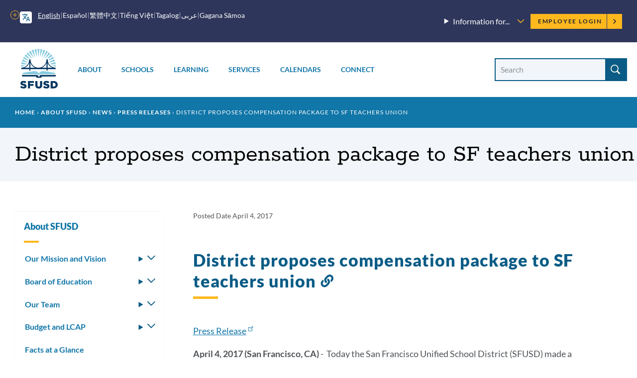

--- FILE ---
content_type: text/html; charset=UTF-8
request_url: https://www.sfusd.edu/about-sfusd/sfusd-news/press-releases/2017-04-04-district-proposes-compensation-package-sf-teachers-union
body_size: 29345
content:
<!DOCTYPE html>
<html lang="en" dir="ltr" prefix="content: http://purl.org/rss/1.0/modules/content/  dc: http://purl.org/dc/terms/  foaf: http://xmlns.com/foaf/0.1/  og: http://ogp.me/ns#  rdfs: http://www.w3.org/2000/01/rdf-schema#  schema: http://schema.org/  sioc: http://rdfs.org/sioc/ns#  sioct: http://rdfs.org/sioc/types#  skos: http://www.w3.org/2004/02/skos/core#  xsd: http://www.w3.org/2001/XMLSchema# ">
  <head>
    <meta charset="utf-8" />
<meta name="description" content="Today the San Francisco Unified School District (SFUSD) made a significant total compensation package offer to the United Educators of San Francisco (UESF)." />
<link rel="canonical" href="https://www.sfusd.edu/about-sfusd/sfusd-news/press-releases/2017-04-04-district-proposes-compensation-package-sf-teachers-union" />
<meta name="Generator" content="Drupal 10 (https://www.drupal.org)" />
<meta name="MobileOptimized" content="width" />
<meta name="HandheldFriendly" content="true" />
<meta name="viewport" content="width=device-width, initial-scale=1.0" />
<link rel="icon" href="/themes/custom/sfusd_base/favicon.ico" type="image/vnd.microsoft.icon" />
<link rel="alternate" hreflang="en" href="https://www.sfusd.edu/about-sfusd/sfusd-news/press-releases/2017-04-04-district-proposes-compensation-package-sf-teachers-union" />
<script src="/sites/default/files/google_tag/sfusd_gtm/google_tag.script.js?t8qh4l" defer></script>

    <title>District proposes compensation package to SF teachers union | SFUSD</title>
    <link rel="stylesheet" media="all" href="/sites/default/files/css/css_lU8oixwWsKnrPMPYjYkOxBMTHEyP5h4kDbK4dZ43aAc.css?delta=0&amp;language=en&amp;theme=sfusd_base&amp;include=[base64]" />
<link rel="stylesheet" media="all" href="/sites/default/files/css/css_Co3bMu_bEr-HQcKLbda57xuhhdbkmN65yyRyW9pGXJ0.css?delta=1&amp;language=en&amp;theme=sfusd_base&amp;include=[base64]" />

    
  </head>
  <body class="path-node page-node-type-press-release">
        <a href="#main-content" class="visually-hidden focusable skip-link">
      Skip to main content
    </a>
    <noscript><iframe src="https://www.googletagmanager.com/ns.html?id=GTM-MFKH3C6" height="0" width="0" style="display:none;visibility:hidden"></iframe></noscript>
      <div class="dialog-off-canvas-main-canvas" data-off-canvas-main-canvas>
    


<div class="layout-container has-theme--default   ">

      <header class="site-header " role="banner">

    <div class="site-header__both-bars">

    <div class="site-header__top">
    <div class="site-header__top__container">

            <div class="site-header__mobile-branding">
        <a href="/" title="Home" rel="home">
                    <svg class="i-svg" role="img"><use xlink:href="#i-home" xmlns:xlink="http://www.w3.org/1999/xlink"></use></svg>
          <img src="/themes/custom/sfusd_base/images/logo_text.svg" alt="San Francisco Unified School District" />
        </a>
      </div>

            <div class="site-header__translate block-gtranslate">
        <div class="gtranslate">
                    
<script>window.gtranslateSettings = {"switcher_horizontal_position":"left","switcher_vertical_position":"bottom","horizontal_position":"inline","vertical_position":"inline","float_switcher_open_direction":"top","switcher_open_direction":"bottom","default_language":"en","native_language_names":1,"detect_browser_language":0,"add_new_line":1,"select_language_label":"Select Language","flag_size":32,"flag_style":"2d","globe_size":60,"alt_flags":[],"wrapper_selector":".gtranslate","url_structure":"none","custom_domains":null,"languages":["en","ar","zh-CN","zh-TW","ja","ko","ru","es","tl","vi","sm"],"custom_css":""}</script><script>(function(){var js = document.createElement('script');js.setAttribute('src', '/modules/contrib/gtranslate/js/dropdown.js');js.setAttribute('data-gt-orig-url', '/about-sfusd/sfusd-news/press-releases/2017-04-04-district-proposes-compensation-package-sf-teachers-union');js.setAttribute('data-gt-orig-domain', 'www.sfusd.edu');document.body.appendChild(js);})();</script>

          
          <div class="gtranslate__desktop">
            <ul class="gtranslate__language-links notranslate" id="gtranslate__primary-languages">
            </ul>

            <details>
              <summary><span class="visually-hidden">More options</span></summary>
              <ul class="gtranslate__language-links notranslate" id="gtranslate__secondary-languages">
              </ul>
            </details>
          </div>

        </div>
      </div>

            <div class="site-header__secondary-menus">
                  <nav class="site-header__menu-information">
            <details class="site-header__menu-information-menu">
              <summary>
                <h2>Information for...</h2>
                <svg role="img" style="width: 0.85em; height: 0.85em;"><use xlink:href="#i-carrot-down" xmlns:xlink="http://www.w3.org/1999/xlink"></use></svg>
              </summary>
              
              <ul class="menu">
                    <li class="menu-item">
        <a href="/information-families" data-drupal-link-system-path="node/184">Families</a>
              </li>
                <li class="menu-item">
        <a href="/information-students" data-drupal-link-system-path="node/185">Students</a>
              </li>
                <li class="menu-item">
        <a href="/information-employees" data-drupal-link-system-path="node/764">Employees</a>
              </li>
                <li class="menu-item">
        <a href="/information-community" title="Learn about our community" data-drupal-link-system-path="node/463">Community</a>
              </li>
                <li class="menu-item">
        <a href="/human-resources/join-sfusd" title="Learn about job opportunities" data-drupal-link-system-path="node/464">Job Seekers</a>
              </li>
        </ul>
  


            </details>
          </nav>
        
        <nav class="site-header__user">
          <h2 class="visually-hidden">Employee menu</h2>

                                <div class="site-header__user-login">
              <a href="/user/login">Employee Login <svg class="i-svg"><use xlink:href="#i-carrot-right" xmlns:xlink="http://www.w3.org/1999/xlink"></use></svg></a>
            </div>
          
                            </nav>
      </div>
    </div>
  </div>

      
    <div class="site-header__bottom">

    <div class="site-header__desktop-logo">
              <a href="/" title="Home" rel="home">
          <img src="/themes/custom/sfusd_base/images/logo_square.svg" class="logo_img--large" alt="San Francisco Unified School District">
        </a>
          </div>

        <nav>
      <button id="mobile-nav-toggle" class="site-header__mobile-nav-toggle" aria-haspopup="true" aria-controls="site-header__main-menu" aria-expanded="false">
        <svg class="i-svg icon--menu" role="img"><use xlink:href="#i-menu" xmlns:xlink="http://www.w3.org/1999/xlink"></use></svg>
        <svg class="i-svg icon--close" role="img"><use xlink:href="#i-close" xmlns:xlink="http://www.w3.org/1999/xlink"></use></svg>
        <span>Menus</span>
      </button>

            <div id="site-header__main-menu" class="site-header__main-menu">
        <h2 class="visually-hidden">Main menu</h2>
                            <div id="block-supermenu" class="block block-colossal-menu block-colossal-menu-blocksuper-menu">
  
    
      

        <ul class="menu parent-menu mega-menu responsive-menu" data-closing-time="0" data-hover-delay="0">
              <li class="menu-item parent-item">
                                    <a href="/about-sfusd" class="parent-link">About</a>
                                            <ul class="menu submenu">
                                                <li>
                    <a href="/about-sfusd/our-mission-and-vision" class="submenu-link">Our Mission and Vision<span class="menu-item_description">
            <div class="field__item">Learn about our mission, our Vision, Values, Goals, and Guardrails, and the districtwide plans supporting them</div>
      
</span></a>
                  </li>
                                                                <li>
                    <a href="/about-sfusd/board-education" class="submenu-link">Board of Education<span class="menu-item_description">
            <div class="field__item">Meet the commissioners and find meeting agendas and schedules</div>
      
</span></a>
                  </li>
                                                                <li>
                    <a href="/about-sfusd/our-team" class="submenu-link">Our Team<span class="menu-item_description">
            <div class="field__item">Meet the superintendent and our leadership team, and recognize outstanding employees</div>
      
</span></a>
                  </li>
                                                                <li>
                    <a href="/about-sfusd/budget-and-lcap" class="submenu-link">Budget &amp; LCAP<span class="menu-item_description">
            <div class="field__item"> Learn how budgets and the Local Control and Accountability Plan are created</div>
      
</span></a>
                  </li>
                                                                <li>
                    <a href="/about-sfusd/sfusd-news" class="submenu-link">News<span class="menu-item_description">
            <div class="field__item">Read about what&#039;s new at SFUSD</div>
      
</span></a>
                  </li>
                                                                <li>
                    <a href="/about-sfusd/contact-us" class="submenu-link">Contact Us<span class="menu-item_description">
            <div class="field__item">Find out how to submit a records request or contact departments and schools<br />
</div>
      
</span></a>
                  </li>
                                          </ul>
            <div class="mega-menu_drawer"></div>
                  </li>
              <li class="menu-item parent-item">
                                    <a href="/schools" class="parent-link">Schools</a>
                                            <ul class="menu submenu">
                                                <li>
                    <a href="/early-education" class="submenu-link">Enroll in Early Education<span class="menu-item_description">
            <div class="field__item">Learn when and how to apply for Infant, Toddler, and Prekindergarten programs</div>
      
</span></a>
                  </li>
                                                                <li>
                    <a href="/schools/enroll" class="submenu-link">Enroll in TK-13<span class="menu-item_description">
            <div class="field__item">Learn when and how to apply for grades TK-13 and how our assignment system works</div>
      
</span></a>
                  </li>
                                                                <li>
                    <a href="/schools/enroll/discover" class="submenu-link">Discover Schools<span class="menu-item_description">
            <div class="field__item">Get tips on how to search for schools that fit your child</div>
      
</span></a>
                  </li>
                                                                <li>
                    <a href="/schools/directory" class="submenu-link">School Directory<span class="menu-item_description">
            <div class="field__item">View all our schools by grade level</div>
      
</span></a>
                  </li>
                                                                <li>
                    <a href="/schools/enroll/discover/school-finder" class="submenu-link">School Finder<span class="menu-item_description">
            <div class="field__item">Search for schools by programs, location, and grade level</div>
      
</span></a>
                  </li>
                                                                <li>
                    <a href="/schools/schools-and-community" class="submenu-link">Schools &amp; the Community<span class="menu-item_description">
            <div class="field__item">Learn how our schools contribute to the community and how to find resources</div>
      
</span></a>
                  </li>
                                          </ul>
            <div class="mega-menu_drawer"></div>
                  </li>
              <li class="menu-item parent-item">
                                    <a href="/learning" class="parent-link">Learning</a>
                                            <ul class="menu submenu">
                                                <li>
                    <a href="/learning/curriculum" class="submenu-link">Curriculum, Assessments, and Data<span class="menu-item_description">
            <div class="field__item">See what we&#039;re teaching, how we assess student learning, and opportunities for learning outside the classroom</div>
      
</span></a>
                  </li>
                                                                <li>
                    <a href="/sped" class="submenu-link">Special Education<span class="menu-item_description">
            <div class="field__item">Learn about special education assessments, Individual Education Plans (IEPs) and more</div>
      
</span></a>
                  </li>
                                                                <li>
                    <a href="/learning/multilingual-learner-programs-and-services" class="submenu-link">Multilingual Learners (English Learners)<span class="menu-item_description">
            <div class="field__item">Find out about Multilingual Learner programs, assessments and reclassification</div>
      
</span></a>
                  </li>
                                                                <li>
                    <a href="/learning/language-pathways-language-updates-progress" class="submenu-link">Language Pathways<span class="menu-item_description">
            <div class="field__item">We have language pathways for learning non-English languages and for English Learners </div>
      
</span></a>
                  </li>
                                                                <li>
                    <a href="/learning/resources" class="submenu-link">Resources<span class="menu-item_description">
            <div class="field__item">Learn more about student technology tools, school libraries, textbooks and classroom materials</div>
      
</span></a>
                  </li>
                                                                <li>
                    <a href="/learning/new-approaches-learning" class="submenu-link">New Approaches to Learning<span class="menu-item_description">
            <div class="field__item">Find out how we&#039;re redesigning learning in and out of the classroom</div>
      
</span></a>
                  </li>
                                          </ul>
            <div class="mega-menu_drawer"></div>
                  </li>
              <li class="menu-item parent-item">
                                    <a href="/services" class="parent-link">Services</a>
                                            <ul class="menu submenu">
                                                <li>
                    <a href="/services/student-support-programs" class="submenu-link">Student Supports &amp; Programs<span class="menu-item_description">
            <div class="field__item">See how we are supporting Special Education students, English Learners, migrant students, foster youth, LGBTQ youth, and refugee and immigrant youth</div>
      
</span></a>
                  </li>
                                                                <li>
                    <a href="/services/student-services" class="submenu-link">Student Services<span class="menu-item_description">
            <div class="field__item">Find out how to request a transcript, make up credits, request transportation, or learn about available counseling services</div>
      
</span></a>
                  </li>
                                                                <li>
                    <a href="/services/health-wellness" class="submenu-link">Health &amp; Wellness<span class="menu-item_description">
            <div class="field__item">Find out how to get free meals and learn about health requirements for enrolling in school</div>
      
</span></a>
                  </li>
                                                                <li>
                    <a href="/services/family-supports-services" class="submenu-link">Family Supports &amp; Services<span class="menu-item_description">
            <div class="field__item">Check out our family toolkit for school engagement, learn how to sign up for school and district notifications, request translation or interpretation, or report a concern</div>
      
</span></a>
                  </li>
                                                                <li>
                    <a href="/services/safety-emergency" class="submenu-link">Safety &amp; Emergency<span class="menu-item_description">
            <div class="field__item">Learn about school safety and emergency preparation</div>
      
</span></a>
                  </li>
                                                                <li>
                    <a href="/know-your-rights" class="submenu-link">Know Your Rights<span class="menu-item_description">
            <div class="field__item">Know your rights as an SFUSD family member or student and learn about SFUSD policies</div>
      
</span></a>
                  </li>
                                          </ul>
            <div class="mega-menu_drawer"></div>
                  </li>
              <li class="menu-item parent-item">
                                    <a href="/calendars" class="parent-link">Calendars</a>
                                            <ul class="menu submenu">
                                                <li>
                    <a href="/calendars" class="submenu-link">Calendars<span class="menu-item_description">
            <div class="field__item">View the academic calendar, district and school events, and community-sponsored events.</div>
      
</span></a>
                  </li>
                                                                <li>
                    <a href="https://goo.gl/forms/sUYMxfiZGpD6jJqy1" class="submenu-link">Submit an Event<span class="menu-item_description">
            <div class="field__item">Submit an event for inclusion on our website calendars</div>
      
</span></a>
                  </li>
                                          </ul>
            <div class="mega-menu_drawer"></div>
                  </li>
              <li class="menu-item parent-item">
                                    <a href="/connect" class="parent-link">Connect</a>
                                            <ul class="menu submenu">
                                                <li>
                    <a href="/services/family-supports-services/sfusd-student-family-school-resource-link" class="submenu-link">Student, Family &amp; School Resource Link<span class="menu-item_description">
            <div class="field__item">Call or email to get help with SFUSD resources for students and families</div>
      
</span></a>
                  </li>
                                                                <li>
                    <a href="/connect/get-involved" class="submenu-link">Get Involved<span class="menu-item_description">
            <div class="field__item">Participate in the SFUSD community by investing in our students, volunteering or advising the Board</div>
      
</span></a>
                  </li>
                                                                <li>
                    <a href="/information-community/applying-memorandum-understanding" class="submenu-link">Community Partners<span class="menu-item_description">
            <div class="field__item">Get a memorandum of understanding (MOU) to partner with SFUSD or learn about our Community Partnership Network</div>
      
</span></a>
                  </li>
                                                                <li>
                    <a href="/business-with-sfusd" class="submenu-link">Vendors<span class="menu-item_description">
            <div class="field__item">Learn about the bidding and RFP process and view current invitations for bids, RFPs, RFQs, RFOs, and RFIs</div>
      
</span></a>
                  </li>
                                                                <li>
                    <a href="/about-sfusd/contact-us" class="submenu-link">Contact Us<span class="menu-item_description">
            <div class="field__item">Find out how to submit a records request, view our organization chart, or contact departments and schools</div>
      
</span></a>
                  </li>
                                                                <li>
                    <a href="https://www.sfusd.edu/join-sfusd/human-resources" class="submenu-link">Human Resources<span class="menu-item_description">
            <div class="field__item">Find links for all HR functions through the employee lifecycle including finding a new role, evaluating staff, and how SFUSD supports the needs of employees and their families.</div>
      
</span></a>
                  </li>
                                          </ul>
            <div class="mega-menu_drawer"></div>
                  </li>
          </ul>
  


  </div>

        
                          <nav class="site-header__menu-information-mobile">
            <h4 class="menu-label">Information for:</h4>
            
              <ul class="menu">
                    <li class="menu-item">
        <a href="/information-families" data-drupal-link-system-path="node/184">Families</a>
              </li>
                <li class="menu-item">
        <a href="/information-students" data-drupal-link-system-path="node/185">Students</a>
              </li>
                <li class="menu-item">
        <a href="/information-employees" data-drupal-link-system-path="node/764">Employees</a>
              </li>
                <li class="menu-item">
        <a href="/information-community" title="Learn about our community" data-drupal-link-system-path="node/463">Community</a>
              </li>
                <li class="menu-item">
        <a href="/human-resources/join-sfusd" title="Learn about job opportunities" data-drupal-link-system-path="node/464">Job Seekers</a>
              </li>
        </ul>
  


          </nav>
        
                <nav class="site-header__user-menu--mobile">
          <h4>User menu</h4>
                      <ul class="menu">
              <li>
                <a href="/user/login">Employee Login <svg class="i-svg"><use xlink:href="#i-carrot-right" xmlns:xlink="http://www.w3.org/1999/xlink"></use></svg></a>
              </li>
            </ul>
                  </nav>
      </div>

    </nav>

    <div class="site-header__search-form" role="search">
      <button id="search-form-toggle" class="site-header__search-form-toggle" type="button" aria-haspopup="true">
        <svg class="i-svg icon--search"><use xlink:href="#i-search" xmlns:xlink="http://www.w3.org/1999/xlink"></use></svg>
        <svg class="i-svg icon--close" role="img"><use xlink:href="#i-close" xmlns:xlink="http://www.w3.org/1999/xlink"></use></svg>
        <span>Search</span>
      </button>
              <h2 class="visually-hidden">Site search</h2>
        <form class="views-exposed-form nav-search_group" data-drupal-selector="views-exposed-form-search-header" action="/search" method="get" id="views-exposed-form-search-header" accept-charset="UTF-8">
  <div class="form--inline clearfix">
  <div class="js-form-item form-item js-form-type-textfield form-type-textfield js-form-item-search-api-fulltext form-item-search-api-fulltext">
      <label for="edit-search-api-fulltext" class="sr-only-text">Search Site</label>
        <input placeholder="Search" data-drupal-selector="edit-search-api-fulltext" class="form-autocomplete form-text" data-autocomplete-path="/suggestion/autocomplete" type="text" id="edit-search-api-fulltext" name="search_api_fulltext" value="" size="30" maxlength="128" />

        </div>
<div data-drupal-selector="edit-actions" class="form-actions js-form-wrapper form-wrapper" id="edit-actions"><input data-drupal-selector="edit-submit-search" type="submit" id="edit-submit-search" value="Search" class="button js-form-submit form-submit" />
</div>

</div>

</form>

          </div>

  </div>
  </div>
</header>

    
    
  
    <div class="region region-highlighted">
    <div data-drupal-messages-fallback class="hidden"></div>

  </div>


  <main role="main">
    <a id="main-content" tabindex="-1"></a>
    <header>
              <div class="hero hero--basic" id="hero">
  <div class="block block-system block-system-breadcrumb-block">
  
    
        <nav class="breadcrumb" role="navigation" aria-labelledby="system-breadcrumb">
    <h2 id="system-breadcrumb" class="visually-hidden">Breadcrumb</h2>
    <ol>
          <li>
                  <a href="/">Home</a>
              </li>
          <li>
                  <a href="https://www.sfusd.edu/about-sfusd">About SFUSD</a>
              </li>
          <li>
                  <a href="https://www.sfusd.edu/about-sfusd/sfusd-news">News</a>
              </li>
          <li>
                  <a href="https://www.sfusd.edu/about-sfusd/sfusd-news/press-releases">Press Releases</a>
              </li>
          <li>
                  District proposes compensation package to SF teachers union
              </li>
        </ol>
  </nav>

  </div>

  <div class="hero_header">
    <h1 class="hero_title">District proposes compensation package to SF teachers union</h1>
    

<nav class="hero-mobile-nav">
  </nav>


  </div>
  
</div>

          </header>

    <div class="layout-with-aside ">

      <div class="layout-content">
        
          <div class="region region-content">
    <div id="block-sfusd-base-content" class="block block-system block-system-main-block">
  
    
      


<article about="/about-sfusd/sfusd-news/press-releases/2017-04-04-district-proposes-compensation-package-sf-teachers-union" class="node node--press-release node--full node--press-release--full node--type-press-release node--view-mode-full">
  <div class="node__content clearfix">
    
  <h2 class="visually-hidden">Press Release Details</h2>
  
  <div class="field field--name-field-published-date field--type-datetime field--label-inline clearfix">
    <div class="field__label">Posted Date</div>
              <div class="field__item"><time datetime="2017-04-04T12:00:00Z">April 4, 2017</time>
</div>
          </div>

      <div class="field field--name-field-paragraph field--type-entity-reference-revisions field--label-hidden field__items">
              <div class="field__item">
<div class="section-text">
  <div class="section-text_container">
      
                            
  <div class="header-group" id="">
          <h2 class="header-group__title " id="43957-district-proposes-compensation-package-to-sf-teachers-union">
        District proposes compensation package to SF teachers union
                  <a href="#43957-district-proposes-compensation-package-to-sf-teachers-union" class="section-link"><svg class="i-svg i-link" role="img"><use xlink:href="#i-link" xmlns:xlink="http://www.w3.org/1999/xlink"></use></svg><span class="visually-hidden">Link to this section</span></a>
              </h2>
          </div>

    <div class="section-text_group">
      <p><a href="https://drive.google.com/file/d/1Lb68EEklE3cThC3ItxTchsMSm06xFc-N/view?usp=sharing">Press Release</a></p>

<p><strong>April 4, 2017 (San Francisco, CA)</strong> - &nbsp;Today the San Francisco Unified School District (SFUSD) made a significant total compensation package offer to the United Educators of San Francisco (UESF).</p>

<p>The package includes a proposed salary schedule increase of 10 percent over three years to all UESF members. &nbsp;UESF members include teachers, paraprofessionals, counselors, nurses and other certificated staff.</p>

<p>The district’s negotiating team presented this offer to the union’s negotiating team in their bargaining session earlier today. &nbsp;The proposed salary increase would be paid as follows:</p>

<p>&nbsp;</p>

<ul>
	<li>3% in the 2017-2018 school year based on 184 days</li>
	<li>4% in the 2018-2019 school year (approximately 1% of this increase is additional pay for additional work in the form of two in-service days added to the school calendar for a total of 186 days)</li>
	<li>3% in the 2019-2020 school year based on 186 days<br>
	&nbsp;</li>
</ul>

<p>In addition to the proposed salary increase - which comes on top of cumulative increases totalling almost 15 percent over the past three years - SFUSD proposes to increase its contribution to dependent health care coverage effective January 1, 2018 (with the assumption that negotiated agreements are ratified in time for implementation).</p>

<p>The district’s offer also will increase its current contribution to dependent care coverage by an additional $600 per year for UESF members who insure one dependent, and by $1,200 per year for employees insuring two or more dependents.</p>

<p>The proposal also includes two additional in-service days in the school calendar, starting in the 2018-2019 school year, dedicated to professional development.</p>

<p>“I am pleased that we have been able to dig deep and offer a significant salary increase, and so much more, to all UESF members,” said Interim Superintendent Myong Leigh.</p>

<p>Given that state revenue increases are slowing, but mandated expenditures are growing (primarily due to increased pension system contributions), SFUSD will need to make significant cuts over the next three years in order to fund this compensation offer.&nbsp;</p>

<p>This choice reflects respect for the role UESF members play, and acknowledges the realities of a national teacher shortage and high housing costs, especially in San Francisco.</p>

<p>Because SFUSD resources are inadequate to fully address such systemic issues, it will continue to partner with city agencies and others to provide other supports to our employees, particularly regarding housing. &nbsp;</p>

<p>&nbsp;</p>

<p>##</p>

<p><br>
&nbsp;</p>

<p><em>Page updated on 04/04/17</em></p>
    </div>
  </div>
</div>

</div>
          </div>
  

  <h2 class="visually-hidden">Press Release Message</h2>
  

  </div>
</article>

  </div>

  </div>

      </div>

              <aside role="complementary" class="layout-aside">
                      


<nav class="aside-nav-accordion">
                      <h2><a href="/about-sfusd" title="Every day we provide each and every student the quality instruction and equitable support required to thrive in the 21st century." data-drupal-link-system-path="node/191">About SFUSD</a></h2>
                  <ul  >
              <li>
          <a href="/about-sfusd/our-mission-and-vision" title="Every day we provide each and every student the quality instruction and equitable support required to thrive in the 21st century." data-drupal-link-system-path="node/339">Our Mission and Vision</a>
                      <details >
              <summary><svg role="img" style="width: 1em; height: 1em;"><use xlink:href="#i-carrot-down" xmlns:xlink="http://www.w3.org/1999/xlink"></use></svg><span>Toggle submenu</span></summary>
                    <ul  >
              <li>
          <a href="/about-sfusd/our-mission-and-vision/strategic-plan" title="Our strategic plan Transform Learning. Transform Lives. charts the course toward our vision and requires us to further pursue innovative practices and system changes that will accelerate results for students from PreK through 12th grade and beyond." data-drupal-link-system-path="node/3635">Strategic Plan</a>
                  </li>
              <li>
          <a href="/about-sfusd/our-mission-and-vision/our-core-values" title="Learn about the core values that unite all SFUSD employees and that guide us through the challenges that come our wat." data-drupal-link-system-path="node/5156">Our Core Values</a>
                  </li>
              <li>
          <a href="/about-sfusd/our-mission-and-vision/service-standards" data-drupal-link-system-path="node/5157">Service Standards</a>
                  </li>
              <li>
          <a href="/about-sfusd/our-mission-and-vision/vision-2025" title="Re-imagining public education for a new generation" data-drupal-link-system-path="node/355">Vision 2025</a>
                      <details >
              <summary><svg role="img" style="width: 1em; height: 1em;"><use xlink:href="#i-carrot-down" xmlns:xlink="http://www.w3.org/1999/xlink"></use></svg><span>Toggle submenu</span></summary>
                    <ul  >
              <li>
          <a href="/about-sfusd/our-mission-and-vision/vision-2025/graduate-profile" title="The SFUSD Graduate Profile defines the knowledge, skills, dispositions, and behaviors we expect our graduates to possess so they are prepared to thrive in life and career." data-drupal-link-system-path="node/3627">Graduate Profile</a>
                      <details >
              <summary><svg role="img" style="width: 1em; height: 1em;"><use xlink:href="#i-carrot-down" xmlns:xlink="http://www.w3.org/1999/xlink"></use></svg><span>Toggle submenu</span></summary>
                    <ul  >
              <li>
          <a href="/about-sfusd/our-mission-and-vision/vision-2025/graduate-profile/superintendents-21st-century-awards" title="The Superintendent’s 21st Century Award is granted to six graduating SFUSD seniors who exemplify a particular strength in one or more of the characteristics of the SFUSD Graduate Profile." data-drupal-link-system-path="node/5122">Superintendent&#039;s 21st Century Awards</a>
                      <details >
              <summary><svg role="img" style="width: 1em; height: 1em;"><use xlink:href="#i-carrot-down" xmlns:xlink="http://www.w3.org/1999/xlink"></use></svg><span>Toggle submenu</span></summary>
                    <ul  >
              <li>
          <a href="/about-sfusd/our-mission-and-vision/vision-2025/graduate-profile/superintendents-21st-century-awards/2025-superintendents-21st-century-award-winners" title="Meet the 2025 winners of the Superintendent&#039;s 21st Century Award. Each year, six graduating SFUSD seniors receive a scholarship for exemplifying characteristics of the Graduate Profile." data-drupal-link-system-path="node/20260">2025</a>
                  </li>
              <li>
          <a href="/about-sfusd/our-mission-and-vision/vision-2025/graduate-profile/superintendents-21st-century-awards/2024-superintendents-21st-century-award-winners" title="Meet the 2024 winners of the Superintendent&#039;s 21st Century Award. Each year, six graduating SFUSD seniors receive a scholarship for exemplifying characteristics of the Graduate Profile." data-drupal-link-system-path="node/18389">2024</a>
                  </li>
              <li>
          <a href="/about-sfusd/our-mission-and-vision/vision-2025/graduate-profile/superintendents-21st-century-awards/2023-superintendents-21st-century-award-winners" title="Each year, six graduating SFUSD seniors receive a scholarship for exemplifying characteristics of the Graduate Profile." data-drupal-link-system-path="node/17665">2023</a>
                  </li>
              <li>
          <a href="/about-sfusd/our-mission-and-vision/vision-2025/graduate-profile/superintendents-21st-century-awards/2022-superintendents-21st-century-award-winners" title="Each year, six graduating SFUSD seniors receive a scholarship for exemplifying characteristics of the Graduate Profile." data-drupal-link-system-path="node/13257">2022</a>
                  </li>
              <li>
          <a href="/about-sfusd/our-mission-and-vision/vision-2025/graduate-profile/superintendents-21st-century-awards/2021-superintendents-21st-century-award-winners" title="Each year, six graduating SFUSD seniors receive a scholarship for exemplifying characteristics of the Graduate Profile." data-drupal-link-system-path="node/10405">2021</a>
                  </li>
              <li>
          <a href="/about-sfusd/our-mission-and-vision/vision-2025/graduate-profile/superintendents-21st-century-awards/2020-superintendents-21st-century-award-winners" data-drupal-link-system-path="node/6385">2020</a>
                  </li>
          </ul>
  
            </details>
                  </li>
          </ul>
  
            </details>
                  </li>
              <li>
          <a href="/about-sfusd/our-mission-and-vision/vision-2025/ten-big-shifts" title="Here are ten big shifts we want to see between now and 2025 for Vision 2025." data-drupal-link-system-path="node/3625">Ten Big Shifts</a>
                  </li>
              <li>
          <a href="/about-sfusd/our-mission-and-vision/vision-2025/vision-essentials" data-drupal-link-system-path="node/3630">Vision Essentials</a>
                  </li>
          </ul>
  
            </details>
                  </li>
              <li>
          <a href="/about-sfusd/our-mission-and-vision/vision-values-goals-and-guardrails" title="Find more information about SFUSD&#039;s Vision, Values, Goals and Guardrails which is to improving our behaviors and practices to improve student outcomes." data-drupal-link-system-path="node/16883">Vision, Values, Goals and Guardrails</a>
                  </li>
          </ul>
  
            </details>
                  </li>
              <li>
          <a href="/about-sfusd/board-education" title="The Board of Education consists of seven elected commissioners. The Board of Education is responsible for establishing educational goals and standards; approving curriculum; setting the district budget, which is independent of the city&#039;s budget; confirmin" data-drupal-link-system-path="node/189">Board of Education</a>
                      <details >
              <summary><svg role="img" style="width: 1em; height: 1em;"><use xlink:href="#i-carrot-down" xmlns:xlink="http://www.w3.org/1999/xlink"></use></svg><span>Toggle submenu</span></summary>
                    <ul  >
              <li>
          <a href="/about-sfusd/board-education/board-meeting-calendar-and-agendas" title="Unless otherwise noticed, Regular and Monitoring meetings are held every 2nd and 4th Tuesdays of the month.  All Regular and Monitoring meetings are open to the public." data-drupal-link-system-path="node/3608">Board Meeting Calendar and Agendas</a>
                      <details >
              <summary><svg role="img" style="width: 1em; height: 1em;"><use xlink:href="#i-carrot-down" xmlns:xlink="http://www.w3.org/1999/xlink"></use></svg><span>Toggle submenu</span></summary>
                    <ul  >
              <li>
          <a href="/about-sfusd/board-education/board-meeting-calendar-and-agendas/2026-meeting-documents" title="Get meeting agendas and video recordings from Board of Education meetings in 2026" data-drupal-link-system-path="node/21346">2026 Meeting Documents</a>
                  </li>
              <li>
          <a href="/about-sfusd/board-education/board-meeting-calendar-and-agendas/2025-meeting-documents" title="Get meeting agendas and video recordings from Board of Education meetings in 2025." data-drupal-link-system-path="node/19461">2025 Meeting Documents</a>
                  </li>
              <li>
          <a href="/about-sfusd/board-education/board-meeting-calendar-and-agendas/2024-meeting-documents" title="Get meeting agendas and video recordings from Board of Education meetings in 2024." data-drupal-link-system-path="node/17399">2024 Meeting Documents</a>
                  </li>
              <li>
          <a href="/about-sfusd/board-education/board-meeting-calendar-and-agendas/2023-board-education-meeting-documents-archive" title="Get meeting agendas and video recordings from Board of Education meetings in 2023." data-drupal-link-system-path="node/14866">2023 Meeting Documents</a>
                  </li>
              <li>
          <a href="/about-sfusd/board-education/board-meeting-calendar-and-agendas/2022-board-education-meeting-documents-archive" title="Get meeting agendas and video recordings from Board of Education meetings in 2022." data-drupal-link-system-path="node/12153">2022 Meeting Documents</a>
                  </li>
              <li>
          <a href="/about-sfusd/board-education/board-meeting-calendar-and-agendas/2021-board-education-meeting-documents-archive" title="Get meeting agendas and video recordings from Board of Education meetings in 2021." data-drupal-link-system-path="node/8638">2021 Meeting Documents</a>
                  </li>
              <li>
          <a href="/about-sfusd/board-education/board-meeting-calendar-and-agendas/2020-board-education-meeting-documents-archive" title="Get meeting agendas, audio recordings, and k-resolution outcomes from Board of Education meetings in 2020." data-drupal-link-system-path="node/4974">2020 Meeting Documents</a>
                  </li>
              <li>
          <a href="/about-sfusd/board-education/board-meeting-calendar-and-agendas/board-education-meeting-documents-archive" title="Archive of Board of Education meeting agendas, audio recordings, and administratively- and Board-approved k-resolutions." data-drupal-link-system-path="node/4998">Meeting Documents Archive</a>
                  </li>
          </ul>
  
            </details>
                  </li>
              <li>
          <a href="/about-sfusd/board-education/public-comment-protocols" title="Find out how you can provide public comment during board meetings." data-drupal-link-system-path="node/18253">Public Comment Protocols</a>
                  </li>
              <li>
          <a href="/about-sfusd/board-education/board-education-resources" title="Board of Education Resources, Board Docs, Meeting Archives and BOE Meetings," data-drupal-link-system-path="node/9382">Board of Education Resources</a>
                      <details >
              <summary><svg role="img" style="width: 1em; height: 1em;"><use xlink:href="#i-carrot-down" xmlns:xlink="http://www.w3.org/1999/xlink"></use></svg><span>Toggle submenu</span></summary>
                    <ul  >
              <li>
          <a href="/about-sfusd/board-education/board-education-resources/continuous-improvement-effective-governance" title="In May 2022, the Board of Education and Superintendent Matt Wayne committed to becoming a highly effective governance team focused on student outcomes. Over the next two years, the Board will participate in joint training sessions with the superintendent" data-drupal-link-system-path="node/14260">Continuous Improvement for Effective Governance</a>
                  </li>
              <li>
          <a href="/about-sfusd/board-education/board-education-resources/approach-becoming-effective-school-board-procedure-update-explainer" title="The school board’s procedures, and, therefore, its time is not focused on student learning. That needs to change because when the board isn’t focused on students, neither is the district. To change that, the board needs to update its procedures." data-drupal-link-system-path="node/14142">Effectiveness Procedure Explainer</a>
                  </li>
              <li>
          <a href="/about-sfusd/board-education/board-education-resources/oct-15-board-education-workshop" title="As part of the Board of Education&#039;s effort to improve governance effectiveness, we gathered input from the community and used it to refine the district’s vision, values, goals and guardrails at our Oct. 15 workshop." data-drupal-link-system-path="node/14410">Oct. 15 Board of Education Workshop</a>
                  </li>
          </ul>
  
            </details>
                  </li>
              <li>
          <a href="/about-sfusd/board-education/board-education-ad-hoc-committees" title="View committee members and find the schedule for Board of Education ad hoc committee meetings." data-drupal-link-system-path="node/3604">Standing, Ad Hoc and Joint Committees</a>
                      <details >
              <summary><svg role="img" style="width: 1em; height: 1em;"><use xlink:href="#i-carrot-down" xmlns:xlink="http://www.w3.org/1999/xlink"></use></svg><span>Toggle submenu</span></summary>
                    <ul  >
              <li>
          <a href="/about-sfusd/board-education/board-education-ad-hoc-committees/ad-hoc-committee-fiscal-and-operational-health" title="The San Francisco Unified School District (SFUSD) and the Board of Education remain committed to planning a budget focused on student outcomes and aligned with SFUSD’s Vision, Values, Goals, and Guardrails. To that end, the Board of Education has disconti" data-drupal-link-system-path="node/18869">Ad Hoc Committee on Fiscal and Operational Health</a>
                  </li>
              <li>
          <a href="/about-sfusd/board-education/board-education-ad-hoc-committees/ad-hoc-committee-public-engagement" title="Ad Hoc Committee on Public Engagement" data-drupal-link-system-path="node/21041">Ad Hoc Committee on Public Engagement</a>
                  </li>
              <li>
          <a href="/about-sfusd/board-education/board-education-ad-hoc-committees/ad-hoc-committee-progress-monitoring" title="Ad Hoc Committee on Progress Monitoring" data-drupal-link-system-path="node/21029">Ad Hoc Committee on Progress Monitoring</a>
                  </li>
          </ul>
  
            </details>
                  </li>
          </ul>
  
            </details>
                  </li>
              <li>
          <a href="/about-sfusd/our-team" title="Meet the people working to make SFUSD great" data-drupal-link-system-path="node/332">Our Team</a>
                      <details >
              <summary><svg role="img" style="width: 1em; height: 1em;"><use xlink:href="#i-carrot-down" xmlns:xlink="http://www.w3.org/1999/xlink"></use></svg><span>Toggle submenu</span></summary>
                    <ul  >
              <li>
          <a href="/about-sfusd/our-team/dr-maria-su" title="As superintendent of the San Francisco Unified School District (SFUSD), Dr. Maria Su serves as the top executive of the seventh largest school district in California and the third largest employer in San Francisco.

Guided by Vision 2025, a blueprint fo" data-drupal-link-system-path="node/3733">Superintendent</a>
                      <details >
              <summary><svg role="img" style="width: 1em; height: 1em;"><use xlink:href="#i-carrot-down" xmlns:xlink="http://www.w3.org/1999/xlink"></use></svg><span>Toggle submenu</span></summary>
                    <ul  >
              <li>
          <a href="/about-sfusd/our-team/dr-maria-su/superintendents-remarks" title="Read the superintendent&#039;s remarks from regular Board of Education meetings." data-drupal-link-system-path="node/12793">Superintendent&#039;s Remarks</a>
                  </li>
          </ul>
  
            </details>
                  </li>
              <li>
          <a href="/about-sfusd/our-team/superintendents-leadership-team" title="Meet the members of the superintendent&#039;s leadership team." data-drupal-link-system-path="node/345">Superintendent&#039;s Leadership Team</a>
                      <details >
              <summary><svg role="img" style="width: 1em; height: 1em;"><use xlink:href="#i-carrot-down" xmlns:xlink="http://www.w3.org/1999/xlink"></use></svg><span>Toggle submenu</span></summary>
                    <ul  >
              <li>
          <a href="/about-sfusd/our-team/superintendents-leadership-team/associate-superintendent-educational-services" title="Teresa Shipp serves as the Associate Superintendent of Educational Services" data-drupal-link-system-path="node/20575">Deputy Superintendent of Educational Services</a>
                  </li>
              <li>
          <a href="/about-sfusd/our-team/superintendents-leadership-team/deputy-superintendent-business-operations" title="Chris Mount-Benites is the Deputy Superintendent of Business Operations." data-drupal-link-system-path="node/20574">Deputy Superintendent, Business Operations</a>
                  </li>
              <li>
          <a href="/about-sfusd/our-team/superintendents-leadership-team/associate-superintendent-human-resources" title="Amy Buster Baer is the Associate Superintendent of Human Resources" data-drupal-link-system-path="node/11897">Assc. Supt. of Human Resources</a>
                  </li>
              <li>
          <a href="/about-sfusd/our-team/superintendents-leadership-team/head-communications-and-governance" title="Hong Mei Pang is the Head of Communications and Governance for San Francisco Unified School District (SFUSD)." data-drupal-link-system-path="node/20094">Head of Communications and Governance</a>
                  </li>
              <li>
          <a href="/about-sfusd/our-team/superintendents-leadership-team/general-counsel" title="Manuel F. Martinez, is the General Counsel for SFUSD. As the District’s principal legal advisor, Mr. Martinez supports the Board, Superintendent and the entire District on all legal matters. He also heads the Legal Division and is licensed to practice law" data-drupal-link-system-path="node/3738">General Counsel</a>
                  </li>
              <li>
          <a href="/about-sfusd/our-team/superintendents-leadership-team/executive-director-african-american-achievement-and-leadership-initiative-aaali" title="Laticia Erving is the Executive Director, African American Achievement and Leadership Initiative (AAALI)." data-drupal-link-system-path="node/20578">Executive Director, African American Achievement and Leadership Initiative (AAALI)</a>
                  </li>
              <li>
          <a href="/about-sfusd/our-team/superintendents-leadership-team/assistant-superintendent-curriculum-and-instruction-0" title="Devin Krugman is the Assistant Superintendent of Curriculum and Instruction." data-drupal-link-system-path="node/20579">Assistant Superintendent, Curriculum and Instruction</a>
                  </li>
              <li>
          <a href="/about-sfusd/our-team/superintendents-leadership-team/senior-executive-director-research-planning-and-assessment" title="Jesch Reyes is the Senior Executive Director of Research, Planning and Assessment." data-drupal-link-system-path="node/20580">Senior Executive Director of Research, Planning and Assessment</a>
                  </li>
              <li>
          <a href="/about-sfusd/our-team/superintendents-leadership-team/assistant-superintendent-student-and-family-services-division" title="Tony Payne serves as the Assistant Superintendent of the Student and Family Services Division" data-drupal-link-system-path="node/20581">Assistant Superintendent of the Student and Family Services Division</a>
                  </li>
              <li>
          <a href="/about-sfusd/our-team/superintendents-leadership-team/interim-head-special-education-sped-and-special-education-local-plan-area-selpa" title="Interim Head of Special Education (SPED) and Special Education Local Plan Area (SELPA)." data-drupal-link-system-path="node/20582">Interim Head of Special Education (SPED) and Special Education Local Plan Area (SELPA)</a>
                  </li>
              <li>
          <a href="/about-sfusd/our-team/superintendents-leadership-team/head-operations" title="The position of Head of Operations is currently vacant." data-drupal-link-system-path="node/20583">Head of Operations</a>
                  </li>
              <li>
          <a href="/about-sfusd/our-team/superintendents-leadership-team/interim-technology-services-officer" title="The Interim Technology Services Officer is Eddie Ngo." data-drupal-link-system-path="node/20584">Interim Technology Services Officer</a>
                  </li>
              <li>
          <a href="/about-sfusd/our-team/superintendents-leadership-team/assistant-superintendent-fiscalchief-financial-officer" title="The Assistant Superintendent, Fiscal/Chief Financial Officer is Niru Jayaraman." data-drupal-link-system-path="node/20585">Assistant Superintendent, Fiscal/Chief Financial Officer</a>
                  </li>
              <li>
          <a href="/about-sfusd/our-team/superintendents-leadership-team/senior-executive-director-human-resources" title="Swen Ervin serves as the Senior Executive Director of Human Resources for SFUSD." data-drupal-link-system-path="node/18657">Senior Executive Director of Human Resources</a>
                  </li>
              <li>
          <a href="/about-sfusd/our-team/superintendents-leadership-team/executive-director-labor-certificated" title="The Executive Director of Labor - Certificated is Apolinar Quesada." data-drupal-link-system-path="node/20586">Executive Director of Labor - Certificated</a>
                  </li>
              <li>
          <a href="/about-sfusd/our-team/superintendents-leadership-team/senior-executive-director-fund-development" title="Ginny Fang serves as the Senior Executive Director of Fund Development for SFUSD." data-drupal-link-system-path="node/18648">Senior Executive Director of Fund Development</a>
                  </li>
              <li>
          <a href="/about-sfusd/our-team/superintendents-leadership-team/director-communications" title="Laura Dudnick serves as the Director of Communications  for SFUSD." data-drupal-link-system-path="node/14261">Director of Communications</a>
                  </li>
              <li>
          <a href="/about-sfusd/our-team/superintendents-leadership-team/assistant-superintendent-early-education-and-elementary-schools" title="Dr. Christie Herrera, Ed.D is the Assistant Superintendent of Early Education and Elementary Schools in SFUSD." data-drupal-link-system-path="node/16274">Asst. Supt. of Early Education and Elementary</a>
                  </li>
              <li>
          <a href="/about/our-team/leadership-team/assistant-superintendents/assistant-superintendent-middle-schools" title="Jennifer Steiner is the Assistant Superintendent of PK-8 and Middle Schools at SFUSD." data-drupal-link-system-path="node/5341">Asst. Supt. of Middle Schools</a>
                  </li>
              <li>
          <a href="/about-sfusd/our-team/superintendents-leadership-team/assistant-superintendent-high-schools-and-college-and-career-readiness" title="Davina Goldwasser is the Assistant Superintendent of High Schools and College and Career Readiness at SFUSD." data-drupal-link-system-path="node/5340">Asst. Supt. of High Schools</a>
                  </li>
              <li>
          <a href="/about-sfusd/our-team/superintendents-leadership-team/assistant-superintendent-elementary-schools" title="Assistant Superintendent of Elementary Schools for SFUSD." data-drupal-link-system-path="node/5346">Asst. Supt. of Elementary Schools</a>
                  </li>
              <li>
          <a href="/about-sfusd/our-team/superintendents-leadership-team/assistant-superintendent-student-family-services" title="Assistant Superintendent of Student Family Services." data-drupal-link-system-path="node/11965">Asst. Supt. of Student Family Services</a>
                  </li>
              <li>
          <a href="/about-sfusd/our-team/superintendents-leadership-team/assistant-superintendent-curriculum-and-instruction" title="Dr. Nicole Priestly, Ph.D. serves as the Assistant Superintendent of Curriculum and Instruction for SFUSD." data-drupal-link-system-path="node/3728">Asst. Supt. of Curriculum and Instruction</a>
                  </li>
          </ul>
  
            </details>
                  </li>
              <li>
          <a href="/about-sfusd/our-team/division-and-department-organizational-charts" title="View organizational charts (org charts) of SFUSD divisions and departments." data-drupal-link-system-path="node/12160">Organizational Charts</a>
                  </li>
              <li>
          <a href="/about-sfusd/our-team/employee-recognition-rave-awards" title="SFUSD&#039;s RAVE Awards recognize some of our outstanding employees. Learn more about how to nominate an employee or team for recognition and see past nominees and winners." data-drupal-link-system-path="node/2992">Employee Recognition</a>
                      <details >
              <summary><svg role="img" style="width: 1em; height: 1em;"><use xlink:href="#i-carrot-down" xmlns:xlink="http://www.w3.org/1999/xlink"></use></svg><span>Toggle submenu</span></summary>
                    <ul  >
              <li>
          <a href="/about-sfusd/our-team/employee-recognition-rave-awards/rave-nominees" title="Rave nominees" data-drupal-link-system-path="node/3646">RAVE Nominees</a>
                      <details >
              <summary><svg role="img" style="width: 1em; height: 1em;"><use xlink:href="#i-carrot-down" xmlns:xlink="http://www.w3.org/1999/xlink"></use></svg><span>Toggle submenu</span></summary>
                    <ul  >
              <li>
          <a href="/about-sfusd/our-team/employee-recognition-rave-awards/rave-nominees/2023-2024-rave-nominees" title="2023-2024 RAVE Nominees" data-drupal-link-system-path="node/18447">RAVE Nominees 2023-2024</a>
                  </li>
              <li>
          <a href="/about-sfusd/our-team/employee-recognition-rave-awards/rave-nominees/2022-2023-rave-nominees" title="2022-2023 RAVE Nominees" data-drupal-link-system-path="node/15236">RAVE Nominees 2022-2023</a>
                  </li>
              <li>
          <a href="/about-sfusd/our-team/employee-recognition-rave-awards/rave-nominees/2022-rave-nominees" title="2022 RAVE nominees" data-drupal-link-system-path="node/12388">RAVE Nominees 2022</a>
                  </li>
              <li>
          <a href="/about-sfusd/our-team/employee-recognition-rave-awards/rave-nominees/2021-rave-nominees" title="RAVE 2021 Nominees" data-drupal-link-system-path="node/8620">RAVE Nominees 2021</a>
                  </li>
              <li>
          <a href="/about-sfusd/our-team/employee-recognition-rave-awards/rave-nominees/2020-rave-nominees" title="RAVE Nominees 2020" data-drupal-link-system-path="node/5016">RAVE Nominees 2020</a>
                  </li>
              <li>
          <a href="/about-sfusd/our-team/employee-recognition-rave-awards/rave-nominees/rave-nominees-2019" data-drupal-link-system-path="node/3693">RAVE Nominees 2019</a>
                  </li>
              <li>
          <a href="/about-sfusd/our-team/employee-recognition-rave-awards/rave-nominees/rave-nominees-2018" data-drupal-link-system-path="node/3671">RAVE Nominees 2018</a>
                  </li>
              <li>
          <a href="/about-sfusd/our-team/employee-recognition-rave-awards/rave-nominees/rave-nominees-2017" data-drupal-link-system-path="node/3668">RAVE Nominees 2017</a>
                  </li>
              <li>
          <a href="/about-sfusd/our-team/employee-recognition-rave-awards/rave-nominees/rave-nominees-2016" data-drupal-link-system-path="node/3677">RAVE Nominees 2016</a>
                  </li>
              <li>
          <a href="/about-sfusd/our-team/employee-recognition-rave-awards/rave-nominees/rave-nominees-2015" data-drupal-link-system-path="node/3678">RAVE Nominees 2015</a>
                  </li>
              <li>
          <a href="/about-sfusd/our-team/employee-recognition-rave-awards/rave-nominees/rave-nominees-2014" data-drupal-link-system-path="node/3680">RAVE Nominees 2014</a>
                  </li>
              <li>
          <a href="/about-sfusd/our-team/employee-recognition-rave-awards/rave-nominees/rave-nominees-2013" data-drupal-link-system-path="node/3685">RAVE Nominees 2013</a>
                  </li>
              <li>
          <a href="/about-sfusd/our-team/employee-recognition-rave-awards/rave-nominees/rave-nominees-2012" data-drupal-link-system-path="node/3688">RAVE Nominees 2012</a>
                  </li>
              <li>
          <a href="/about-sfusd/our-team/employee-recognition-rave-awards/rave-nominees/rave-nominees-2011" data-drupal-link-system-path="node/3689">RAVE Nominees 2011</a>
                  </li>
              <li>
          <a href="/about-sfusd/our-team/employee-recognition-rave-awards/rave-nominees/rave-nominees-2010" data-drupal-link-system-path="node/3691">RAVE Nominees 2010</a>
                  </li>
          </ul>
  
            </details>
                  </li>
              <li>
          <a href="/about-sfusd/our-team/employee-recognition-rave-awards/rave-winners" title="rave winners" data-drupal-link-system-path="node/3670">RAVE Winners</a>
                      <details >
              <summary><svg role="img" style="width: 1em; height: 1em;"><use xlink:href="#i-carrot-down" xmlns:xlink="http://www.w3.org/1999/xlink"></use></svg><span>Toggle submenu</span></summary>
                    <ul  >
              <li>
          <a href="/about-sfusd/our-team/employee-recognition-rave-awards/rave-winners/rave-winners-2020" data-drupal-link-system-path="node/5170">RAVE Winners 2020</a>
                  </li>
              <li>
          <a href="/about-sfusd/our-team/employee-recognition-rave-awards/rave-winners/rave-winners-2019" data-drupal-link-system-path="node/3644">RAVE Winners 2019</a>
                  </li>
              <li>
          <a href="/about-sfusd/our-team/employee-recognition-rave-awards/rave-winners/rave-winners-2018" data-drupal-link-system-path="node/3648">RAVE Winners 2018</a>
                  </li>
              <li>
          <a href="/about-sfusd/our-team/employee-recognition-rave-awards/rave-winners/rave-winners-2017" data-drupal-link-system-path="node/3673">RAVE Winners 2017</a>
                  </li>
              <li>
          <a href="/about-sfusd/our-team/employee-recognition-rave-awards/rave-winners/rave-winners-2016" data-drupal-link-system-path="node/3676">RAVE Winners 2016</a>
                  </li>
              <li>
          <a href="/about-sfusd/our-team/employee-recognition-rave-awards/rave-winners/rave-winners-2015" data-drupal-link-system-path="node/3679">RAVE Winners 2015</a>
                  </li>
              <li>
          <a href="/about-sfusd/our-team/employee-recognition-rave-awards/rave-winners/rave-winners-2014" data-drupal-link-system-path="node/3687">RAVE Winners 2014</a>
                  </li>
          </ul>
  
            </details>
                  </li>
              <li>
          <a href="/about-sfusd/our-team/employee-recognition-rave-awards/rave-frequently-asked-questions-faqs" data-drupal-link-system-path="node/3650">RAVE FAQs</a>
                  </li>
          </ul>
  
            </details>
                  </li>
          </ul>
  
            </details>
                  </li>
              <li>
          <a href="/about-sfusd/budget-and-lcap" title="Each year, the superintendent seeks feedback from schools, district departments, the unions and the community. This input is used to develop a budget proposal based on the amount of funding it can expect from the state and other sources. Our Board of Educ" data-drupal-link-system-path="node/346">Budget and LCAP</a>
                      <details >
              <summary><svg role="img" style="width: 1em; height: 1em;"><use xlink:href="#i-carrot-down" xmlns:xlink="http://www.w3.org/1999/xlink"></use></svg><span>Toggle submenu</span></summary>
                    <ul  >
              <li>
          <a href="/about-sfusd/budget-and-lcap/latest-budget-updates" title="Check out the latest updates about SFUSD&#039;s Budget." data-drupal-link-system-path="node/19753">Latest Budget Updates</a>
                  </li>
              <li>
          <a href="/about-sfusd/budget-and-lcap/district-budget-stabilization-town-halls-homepage" title="Find all the information about the District Budget Town Halls happening for the 26-27 Fiscal Year." data-drupal-link-system-path="node/20032">Get Involved</a>
                  </li>
              <li>
          <a href="/about-sfusd/budget-and-lcap/budget-faqs-and-definitions" title="Find Budget FAQs regarding general questions, budget development for 2024-25 and 2025-26, and capacity setting for 2025-26" data-drupal-link-system-path="node/19933">Budget FAQs and Definitions</a>
                      <details >
              <summary><svg role="img" style="width: 1em; height: 1em;"><use xlink:href="#i-carrot-down" xmlns:xlink="http://www.w3.org/1999/xlink"></use></svg><span>Toggle submenu</span></summary>
                    <ul  >
              <li>
          <a href="/about-sfusd/budget-and-lcap/budget-faqs-and-definitions/budget-faqs-budget-development" title="Read Frequently Asked Questions (FAQs) about SFUSD&#039;s budget development" data-drupal-link-system-path="node/19502">Budget FAQs</a>
                  </li>
              <li>
          <a href="/about-sfusd/budget-and-lcap/budget-faqs-and-definitions/budget-definitions" title="Learn about common budget definitions used in SFUSD." data-drupal-link-system-path="node/21097">Budget Definitions</a>
                  </li>
          </ul>
  
            </details>
                  </li>
              <li>
          <a href="/about-sfusd/budget-and-lcap/board-education-budget-presentations" title="View presentations made to the San Francisco Board of Education about SFUSD&#039;s budget." data-drupal-link-system-path="node/19784">Board of Education Presentations</a>
                  </li>
              <li>
          <a href="/about-sfusd/budget-and-lcap/budget-and-lcaps-previous-fiscal-years" title="Find SFUSD budgets and LCAPs from previous fiscal years, including supporting documents." data-drupal-link-system-path="node/19812">Approved Budgets and LCAPs</a>
                  </li>
              <li>
          <a href="/about-sfusd/budget-and-lcap/sfusd-early-literacy-support-block-elsb-grant" title="San Francisco Unified School District applied and received the California Department of Education Early Literacy Support Block (ELSB) Grant. View literacy action plans and combined budget." data-drupal-link-system-path="node/12150">Early Literacy Support Block (ELSB) Grant</a>
                  </li>
          </ul>
  
            </details>
                  </li>
              <li>
          <a href="/about-sfusd/facts-about-sfusd-glance" title="Look up facts and data about SFUSD, such as enrollment, what neighborhoods students are from, and more." data-drupal-link-system-path="node/9161">Facts at a Glance</a>
                  </li>
              <li>
          <a href="/about-sfusd/sfusd-news" title="Find out about the latest happenings at SFUSD, read news stories about SFUSD, read the Superintendent&#039;s column, and more." data-drupal-link-system-path="node/366">News</a>
                      <details open>
              <summary><svg role="img" style="width: 1em; height: 1em;"><use xlink:href="#i-carrot-down" xmlns:xlink="http://www.w3.org/1999/xlink"></use></svg><span>Toggle submenu</span></summary>
                    <ul  class="is-active" >
              <li>
          <a href="/about-sfusd/sfusd-news/press-releases" title="Find out what&#039;s happening at SFUSD" data-drupal-link-system-path="node/5020">Press Releases</a>
                  </li>
              <li>
          <a href="/about-sfusd/sfusd-news/media-coverage-sfusd" title="Recent news coverage about SFUSD" data-drupal-link-system-path="node/5021">Media Coverage of SFUSD</a>
                      <details >
              <summary><svg role="img" style="width: 1em; height: 1em;"><use xlink:href="#i-carrot-down" xmlns:xlink="http://www.w3.org/1999/xlink"></use></svg><span>Toggle submenu</span></summary>
                    <ul  >
              <li>
          <a href="/about-sfusd/sfusd-news/media-coverage-sfusd/kalw-radio-poets" data-drupal-link-system-path="node/6163">KALW Radio Poets</a>
                  </li>
          </ul>
  
            </details>
                  </li>
              <li>
          <a href="/about-sfusd/sfusd-news/spotlights" title="Read the latest bright spots around SFUSD!" data-drupal-link-system-path="node/15239">Spotlights</a>
                  </li>
              <li>
          <a href="/about-sfusd/sfusd-news/superintendents-messages-sfusd-community" title="Read SFUSD Superintendent Maria Su&#039;s districtwide messages to the SFUSD community, including her weekly column, which was published on SFUSD.edu and in the Sing Tao Daily newspaper during the 2024-25 school year. (Please note that all postings prior to Oc" data-drupal-link-system-path="node/4423">Superintendent&#039;s Messages to the SFUSD Community</a>
                      <details >
              <summary><svg role="img" style="width: 1em; height: 1em;"><use xlink:href="#i-carrot-down" xmlns:xlink="http://www.w3.org/1999/xlink"></use></svg><span>Toggle submenu</span></summary>
                    <ul  >
              <li>
          <a href="/about-sfusd/sfusd-news/superintendents-messages-sfusd-community/asian-american-pacific-islander-aapi-month" title="During May, we proudly honor the histories and contributions of our AAPI communities." data-drupal-link-system-path="node/20341">Asian American Pacific Islander (AAPI) Month</a>
                  </li>
              <li>
          <a href="/about-sfusd/sfusd-news/superintendents-messages-sfusd-community/teacher-appreciation-week-and-principals-appreciation-day" title="I want to acknowledge Teacher Appreciation Week (May 5-9) and Principals Appreciation Day (May 1) and celebrate all the teachers and principals in SFUSD this week and all year long." data-drupal-link-system-path="node/20286">Teacher Appreciation Week and Principals Appreciation Day</a>
                  </li>
              <li>
          <a href="/about-sfusd/sfusd-news/superintendents-messages-sfusd-community/autism-acceptance-month-sfusd" title="This month and all months, I want to recognize and celebrate our autistic students, staff, and families and recognize their unique contributions to SFUSD." data-drupal-link-system-path="node/20240">Autism Acceptance Month in SFUSD</a>
                  </li>
              <li>
          <a href="/about-sfusd/sfusd-news/superintendents-messages-sfusd-community/happy-pride-month-sfusd" title="While San Francisco lights up in June with Pride events, our schools get a head start. Every April for over 30 years we have joyfully celebrated SFUSD Pride month. This year’s theme is: We Are the Change!" data-drupal-link-system-path="node/20143">Happy Pride Month in SFUSD!</a>
                  </li>
              <li>
          <a href="/about-sfusd/sfusd-news/superintendents-messages-sfusd-community/arts-education-inspires-students" title="SFUSD students have the incredible opportunity to engage with art, from dance/music, and theatre to visual arts and digital media arts. In fact, March is Arts Education Month and it reminds us of the importance of arts education." data-drupal-link-system-path="node/20104">Arts Education Inspires Students</a>
                  </li>
              <li>
          <a href="/about-sfusd/sfusd-news/superintendents-messages-sfusd-community/breakfast-important-school" title="At SFUSD, we want to make sure that all students are set up for academic success. National School Breakfast Week (celebrated March 3-7 this year) is an ideal time to remind families about how we can help." data-drupal-link-system-path="node/20051">Breakfast is Important for School</a>
                  </li>
              <li>
          <a href="/about-sfusd/sfusd-news/superintendents-messages-sfusd-community/staffing-and-budget-updates-2025-26" title="An update from Superintendent Maria Su regarding steps SFUSD has taken and plans to continue balancing our budget." data-drupal-link-system-path="node/20005">Staffing and Budget Updates for 2025-26</a>
                  </li>
              <li>
          <a href="/about-sfusd/sfusd-news/superintendents-messages-sfusd-community/teaching-students-responsible-digital-literacy" title="At SFUSD we are dedicated to making digital literacy part of literacy in general. With vast amounts of information available online, it&#039;s crucial for students to develop the ability to critically evaluate sources, identify misinformation, and discern cred" data-drupal-link-system-path="node/19930">Teaching Students Responsible Digital Literacy</a>
                  </li>
              <li>
          <a href="/about-sfusd/sfusd-news/superintendents-messages-sfusd-community/school-counseling-week-sfusd" title="I encourage you to wish our counselors a happy National School Counseling Week, which was celebrated during the first week of February. " data-drupal-link-system-path="node/19792">School Counseling Week in SFUSD</a>
                  </li>
              <li>
          <a href="/about-sfusd/sfusd-news/superintendents-messages-sfusd-community/celebrating-black-history-month-sfusd" title="We value the fundamental opportunity Black History Month offers for our schools to provide educational lessons, celebrations, and resources related to Black History." data-drupal-link-system-path="node/19735">Celebrating Black History Month in SFUSD</a>
                  </li>
              <li>
          <a href="/about-sfusd/sfusd-news/superintendents-messages-sfusd-community/celebrating-lunar-new-year-sfusd-schools" title="Lunar New Year presents an opportunity to reflect on the past while looking ahead to new beginnings. This year, we enter the Year of the Snake, a symbol of wisdom, transformation, and resilience. It’s a reminder that every year offers a chance for persona" data-drupal-link-system-path="node/19706">Celebrating Lunar New Year in SFUSD Schools</a>
                  </li>
              <li>
          <a href="/about-sfusd/sfusd-news/superintendents-messages-sfusd-community/resources-immigrant-students-and-families" title="With the recent change in the federal administration, I want to take this opportunity to reiterate SFUSD’s commitment to protecting the rights of our students, families, and staff. We have been coordinating closely with the City and County of San Francisc" data-drupal-link-system-path="node/19651">Resources for Immigrant Students and Families</a>
                  </li>
              <li>
          <a href="/about-sfusd/sfusd-news/superintendents-messages-sfusd-community/value-literacy" title="SFUSD aims to set up all students for success, independence, and future opportunities through its important literacy goals." data-drupal-link-system-path="node/19579">The Value of Literacy</a>
                  </li>
              <li>
          <a href="/about-sfusd/sfusd-news/superintendents-messages-sfusd-community/apply-sfusd-schools-jan-31" title="With the enrollment application deadline for the 2025-26 school year coming up just around the corner – on January 31 – I want to share how you can learn about each of our schools and how we have made our enrollment process this year simpler and more tran" data-drupal-link-system-path="node/19544">Apply to SFUSD Schools by Jan. 31</a>
                  </li>
              <li>
          <a href="/about-sfusd/sfusd-news/superintendents-messages-sfusd-community/tips-learning-and-getting-outside-over-winter-break" title="There are many ways that families can continue to engage their children in learning when school is not in session. Read this week&#039;s column for some fun ideas." data-drupal-link-system-path="node/19501">Tips for Learning and Getting Outside Over Winter Break</a>
                  </li>
              <li>
          <a href="/about-sfusd/sfusd-news/superintendents-messages-sfusd-community/addressing-sfusds-budget-challenges" title="I know we face a hard truth: to get our district back on track, we have to buckle down on our financial challenges. And that means making decisions that won&#039;t be easy, but are necessary to set up the district for long-term success." data-drupal-link-system-path="node/19482">Addressing SFUSD’s Budget Challenges</a>
                  </li>
              <li>
          <a href="/about-sfusd/sfusd-news/superintendents-messages-sfusd-community/celebrating-inclusivity-sfusd-schools" title="During the first week of December, we take time to celebrate something at the heart of what public schools are about. We have inclusive schools, which means we include everyone — and that means everyone — in our classrooms and our schoolyards." data-drupal-link-system-path="node/19399">Celebrating Inclusivity in SFUSD Schools</a>
                  </li>
          </ul>
  
            </details>
                  </li>
              <li>
          <a href="/about-sfusd/sfusd-news/superintendents-monthly-digest" title="View past issues of the Superintendent&#039;s Monthly Digest." data-drupal-link-system-path="node/20733">Superintendent&#039;s Monthly Digest</a>
                  </li>
              <li>
          <a href="/about-sfusd/sfusd-news/newsletters" title="Read issues of our monthly newsletters to the SFUSD community." data-drupal-link-system-path="node/11454">Newsletters</a>
                  </li>
          </ul>
  
            </details>
                  </li>
              <li>
          <a href="/about-sfusd/contact-us" title="Find contact resources, including information about our schools, our departments, and the SFUSD central office organizational chart. This page includes information on how to request student records, employee records, and public records." data-drupal-link-system-path="node/349">Contact Us</a>
                      <details >
              <summary><svg role="img" style="width: 1em; height: 1em;"><use xlink:href="#i-carrot-down" xmlns:xlink="http://www.w3.org/1999/xlink"></use></svg><span>Toggle submenu</span></summary>
                    <ul  >
              <li>
          <a href="/about-sfusd/contact-us/sfusd-departmental-directory" title="Find an SFUSD department in this directory" data-drupal-link-system-path="node/502">Department Directory</a>
                  </li>
          </ul>
  
            </details>
                  </li>
          </ul>
  
      </nav>


          
                            </aside>
          </div>

  </main>

          <footer class="site-footer" role="contentinfo">
  <div class="footer-container footer-container--top">
    <div class="footer-content has-four-columns">
      <div class="footer-group">
        <div class="block block-block-content block-block-contentb5ceb516-a8c9-4754-a7b0-99ede1f23bc7">
  
      <h2>Contact</h2>
    
      
            <div class="field field--name-body field--type-text-with-summary field--label-hidden field__item"><p>555 Franklin Street<br>
San Francisco, CA&nbsp;94102<br>
<a href="tel:4152416000">415-241-6000</a></p>

<p><a href="/user/login">Employee Login</a></p></div>
      
  </div>

      </div>
      <div class="footer-group">
        <nav class="footer-menu has-grid">
          <nav role="navigation" aria-labelledby="-menu">
      
  <h2 id="-menu">Information For</h2>
  

        
              <ul class="menu">
                    <li class="menu-item">
        <a href="/information-families" data-drupal-link-system-path="node/184">Families</a>
              </li>
                <li class="menu-item">
        <a href="/information-students" data-drupal-link-system-path="node/185">Students</a>
              </li>
                <li class="menu-item">
        <a href="/information-employees" data-drupal-link-system-path="node/764">Employees</a>
              </li>
                <li class="menu-item">
        <a href="/information-community" data-drupal-link-system-path="node/463">Community</a>
              </li>
                <li class="menu-item">
        <a href="/human-resources/join-sfusd" data-drupal-link-system-path="node/464">Job Seekers</a>
              </li>
        </ul>
  


  </nav>

        </nav>
      </div>
      <div class="footer-group">
        <nav class="footer-menu has-grid">
          <nav role="navigation" aria-labelledby="-menu">
      
  <h2 id="-menu">Quick Links</h2>
  

        
              <ul class="menu">
                    <li class="menu-item">
        <a href="https://portal.sfusd.edu/PXP2_Login_Parent.aspx">Family Portal</a>
              </li>
                <li class="menu-item">
        <a href="/schools/enroll" data-drupal-link-system-path="node/340">Enroll</a>
              </li>
                <li class="menu-item">
        <a href="/calendars" data-drupal-link-system-path="node/3491">Calendars</a>
              </li>
                <li class="menu-item">
        <a href="/services/health-wellness/nutrition-school-meals" data-drupal-link-system-path="node/1585">School Meals</a>
              </li>
                <li class="menu-item">
        <a href="/know-your-rights" data-drupal-link-system-path="node/3843">Know Your Rights</a>
              </li>
                <li class="menu-item">
        <a href="/services/family-supports-services/report-a-concern" data-drupal-link-system-path="node/2939">Report a Concern</a>
              </li>
        </ul>
  


  </nav>

        </nav>
      </div>
      <div class="footer-group">
        <div class="block block-block-content block-block-content9313f182-dfc4-4b9b-b569-5401b6ef2df3">
  
      <h2>Social Links</h2>
    
      
            <div class="field field--name-body field--type-text-with-summary field--label-hidden field__item"><ul class="social-links">
	<li class="social-link"><a href="https://twitter.com/sfunified"><span class="visually-hidden">Twitter</span> <svg class="i-svg i-svg--twitter is-white" role="img"> <use xlink:href="#i-twitter" xmlns:xlink="http://www.w3.org/1999/xlink" /></svg> </a></li>
	<li class="social-link"><a href="https://www.facebook.com/sfunified"><span class="visually-hidden">Facebook</span> <svg class="i-svg i-svg--fb is-white" role="img"> <use xlink:href="#i-facebook" xmlns:xlink="http://www.w3.org/1999/xlink" /></svg></a></li>
	<li class="social-link"><a href="https://instagram.com/sfunified"><span class="visually-hidden">Instagram</span> <svg class="i-svg i-svg--instagram is-white" role="img"> <use xlink:href="#i-instagram" xmlns:xlink="http://www.w3.org/1999/xlink" /></svg> </a></li>
	<li class="social-link"><a href="https://www.linkedin.com/company/10576/"><span class="visually-hidden">Linkedin</span> <svg class="i-svg i-svg--linkedin is-white" role="img"> <use xlink:href="#i-linkedin" xmlns:xlink="http://www.w3.org/1999/xlink" /></svg> </a></li>
	<li class="social-link"><a href="https://youtube.com/sfunified"><span class="visually-hidden">Youtube</span> <svg class="i-svg i-svg--youtube is-white" role="img"> <use xlink:href="#i-youtube" xmlns:xlink="http://www.w3.org/1999/xlink" /></svg></a></li>
</ul>
</div>
      
  </div>

      </div>
    </div>
  </div>
  <div class="footer-container">
    <div class="footer-content has-one-column">
        <div class="region region-footer">
    <div id="block-studentfamilyschoolresourcelink" class="block block-block-content block-block-contentd248dc8d-e653-4e32-80a0-9b431035de6d">
  
      <h2>Student Family School Resource Link</h2>
    
      
            <div class="field field--name-body field--type-text-with-summary field--label-hidden field__item"><p>SFUSD's <a data-entity-substitution="canonical" data-entity-type="node" data-entity-uuid="865a9e90-6370-4c28-95e8-50179c6ed0c7" href="/services/family-supports-services/sfusd-student-family-school-resource-link">Student Family School Resource Link</a>&nbsp;supports students and families in&nbsp;navigating all of the SFUSD resources available to them. Students, families, and school staff can email requests to <a href="mailto:sflink@sfusd.edu">sflink@sfusd.edu</a>,&nbsp;call <a href="tel:4153401716">415-340-1716</a>&nbsp;(M-F, 9 a.m. to noon and 1 to 3 p.m., closed from 12 to 1 p.m. every day), or complete an <a href="https://familylink.sfusd.edu">online request form</a>.&nbsp;Phones will be closed on <a data-entity-substitution="canonical" data-entity-type="node" data-entity-uuid="a888ac40-c943-4db1-a01e-e6e1004b23c8" href="/calendars">school holidays</a>, including the fall, winter and spring breaks. Callers can still leave a voicemail or send an email or request form at all hours.</p></div>
      
  </div>
<div id="block-athleticsparticipationdata" class="block block-block-content block-block-contentc6705d01-1fc8-49f3-b86c-010cba4770c1">
  
      <h2>Athletics Participation Data</h2>
    
      
            <div class="field field--name-body field--type-text-with-summary field--label-hidden field__item"><p>View SFUSD's athletics participation data&nbsp;for&nbsp;<a href="https://public.tableau.com/app/profile/san.francisco.unified.school.district/viz/SFUSDAthleticsParticipation2024-25/Story1" data-entity-type="external">2024-25</a>, <a href="https://public.tableau.com/app/profile/san.francisco.unified.school.district/viz/SFUSDAthleticsParticipation2023-24/Story1">2023-24</a> ,<a href="https://public.tableau.com/app/profile/san.francisco.unified.school.district/viz/SFUSDAthleticsParticipation2022-23/Story1?publish=yes">2022-23</a>,&nbsp;<a href="https://public.tableau.com/app/profile/san.francisco.unified.school.district/viz/shared/ZYT5F8DT5">2021-22</a>, or&nbsp;<a href="https://drive.google.com/drive/folders/1HT4nJ3X4yTegX9dCOjUOC2QcUBnq84BF?usp=sharing">2015-16 through 2019-20</a>.</p></div>
      
  </div>

  </div>
    </div>
  </div>
    <div class="footer-nav">
    <div class="footer-nav_container">
      <div class="footer-nav_menu">
        <span class="footer-nav_logo"><img src="/themes/custom/sfusd_base/images/logo_text.svg" class="logo_img--small" alt="Small SFUSD Logo"></span>
        
              <ul class="menu">
                    <li class="menu-item">
        <a href="/accessibility" data-drupal-link-system-path="node/6136">Accessibility</a>
              </li>
                <li class="menu-item">
        <a href="/services/know-your-rights/non-discrimination-policy" data-drupal-link-system-path="node/6536">Non-Discrimination Policy</a>
              </li>
                <li class="menu-item">
        <a href="/privacy-policy" data-drupal-link-system-path="node/814">Privacy Policy</a>
              </li>
                <li class="menu-item">
        <a href="/sitemap" data-drupal-link-system-path="sitemap">Sitemap</a>
              </li>
                <li class="menu-item">
        <a href="https://forms.gle/md1GUxUe3KWniou79">Website Feedback</a>
              </li>
        </ul>
  


      </div>
    </div>
    <div class="footer-nav_container">
      <div class="block block-block-content block-block-content67e4381e-57d1-445e-932a-508be1340b1d">
  
    
      
            <div class="field field--name-body field--type-text-with-summary field--label-hidden field__item"><p><font size="-2">San Francisco Unified School District prohibits discrimination, harassment, intimidation, sexual harassment and bullying based on actual or perceived &nbsp;race, color, ancestry, nationality, &nbsp;national origin, immigration status, ethnic group identification, ethnicity, age, religion, marital status, pregnancy, parental status, reproductive health decision making, physical or mental disability, medical condition, sex, sexual orientation, gender, gender identity, gender expression, veteran or military status, or genetic information, or association with a person or a group with one or more of these actual or perceived characteristics or any other basis protected by law or regulation, in its educational program(s) or employment. For questions or complaints, contact Equity Officer: Keasara (Kiki) Williams or Title IX Coordinator Eva Kellogg at 415-355-7334 or </font><a href="mailto:equity@sfusd.edu" data-fr-linked="true"><font size="-2">equity@sfusd.edu</font></a><font size="-2">. Office of Equity (CCR Title 5 and Title IX Coordinator). Address: 555 Franklin Street, 3rd Floor, San Francisco, CA, 94102. If you have concerns related to Section 504, you should contact your school site principal and/or District Section 504 Coordinator, Michele McAdams at </font><a href="mailto:mcadamsd@sfusd.edu" data-fr-linked="true"><font size="-2">mcadamsd@sfusd.edu</font></a><font size="-2">. Address: 1515 Quintara St., San Francisco, CA, 94116.&nbsp;</font><br>© 2025 San Francisco Unified School District</p></div>
      
  </div>

    </div>
  </div>

</footer>

  </div>

  </div>

    
    <script type="application/json" data-drupal-selector="drupal-settings-json">{"path":{"baseUrl":"\/","pathPrefix":"","currentPath":"node\/10615","currentPathIsAdmin":false,"isFront":false,"currentLanguage":"en"},"pluralDelimiter":"\u0003","suppressDeprecationErrors":true,"ajaxPageState":{"libraries":"[base64]","theme":"sfusd_base","theme_token":null},"ajaxTrustedUrl":{"\/search":true},"data":{"extlink":{"extTarget":true,"extTargetAppendNewWindowDisplay":false,"extTargetAppendNewWindowLabel":"(opens in a new window)","extTargetNoOverride":false,"extNofollow":false,"extTitleNoOverride":false,"extNoreferrer":false,"extFollowNoOverride":false,"extClass":"ext","extLabel":"(link is external)","extImgClass":true,"extSubdomains":true,"extExclude":"","extInclude":"","extCssExclude":"","extCssInclude":"","extCssExplicit":"","extAlert":false,"extAlertText":"This link will take you to an external web site. We are not responsible for their content.","extHideIcons":false,"mailtoClass":"mailto","telClass":"tel","mailtoLabel":"(link sends email)","telLabel":"(link is a phone number)","extUseFontAwesome":false,"extIconPlacement":"append","extPreventOrphan":false,"extFaLinkClasses":"fa fa-external-link","extFaMailtoClasses":"fa fa-envelope-o","extAdditionalLinkClasses":"","extAdditionalMailtoClasses":"","extAdditionalTelClasses":"","extFaTelClasses":"fa fa-phone","allowedDomains":null,"extExcludeNoreferrer":""}},"sfusd_school_finder":{"googleMapsUrl":"https:\/\/maps.googleapis.com\/maps\/api\/js?key=AIzaSyB5Ppinh1OxQayBpKfZLciSE7UHoNrVeDo"},"user":{"uid":0,"permissionsHash":"d161bd172e609eea57d1ebb988ede3f58716d474044e33d5ef6ead4ba6c00a59"}}</script>
<script src="/sites/default/files/js/js_pXw4VC529nH8L4L6oOa7ja6y8l34jsP6rI4TFbMMdxk.js?scope=footer&amp;delta=0&amp;language=en&amp;theme=sfusd_base&amp;include=eJxtilEKwzAMQy8U6iMFL1a7MDcJtgM9fhnLfsZ-JN6TSjeQ2BysG8_opZ9DEUi4Qmt7fbeFyffpkh_soHcs1n7Ulg1SDSXon1zPMG6uHKAfTrPmwRGw5vQEC2z71A23pEDE"></script>

  </body>

<svg style="position: absolute; width: 0; height: 0; overflow: hidden;" version="1.1" xmlns="http://www.w3.org/2000/svg" xmlns:xlink="http://www.w3.org/1999/xlink">
<defs>
  <symbol id="i-facebook" viewBox="0 0 32 32">
  <title>facebook</title>
  <path d="M19 6h5v-6h-5c-3.86 0-7 3.14-7 7v3h-4v6h4v16h6v-16h5l1-6h-6v-3c0-0.542 0.458-1 1-1z"></path>
  </symbol>
  <symbol id="i-twitter" viewBox="0 0 1200 1227">
  <title>twitter</title>
  <path d="M714.163 519.284L1160.89 0H1055.03L667.137 450.887L357.328 0H0L468.492 681.821L0 1226.37H105.866L515.491 750.218L842.672 1226.37H1200L714.137 519.284H714.163ZM569.165 687.828L521.697 619.934L144.011 79.6944H306.615L611.412 515.685L658.88 583.579L1055.08 1150.3H892.476L569.165 687.854V687.828Z"></path>
  </symbol>
  <symbol id="i-linkedin" viewBox="0 0 32 32">
  <title>linkedin</title>
  <path d="M12 12h5.535v2.837h0.079c0.77-1.381 2.655-2.837 5.464-2.837 5.842 0 6.922 3.637 6.922 8.367v9.633h-5.769v-8.54c0-2.037-0.042-4.657-3.001-4.657-3.005 0-3.463 2.218-3.463 4.509v8.688h-5.767v-18z"></path>
  <path d="M2 12h6v18h-6v-18z"></path>
  <path d="M8 7c0 1.657-1.343 3-3 3s-3-1.343-3-3c0-1.657 1.343-3 3-3s3 1.343 3 3z"></path>
  </symbol>
  <symbol id="i-instagram" viewBox="0 0 31 32">
  <title>instagram</title>
  <path d="M27.315 0h-23.63c-2.035 0-3.685 1.698-3.685 3.795v24.41c0 2.096 1.65 3.795 3.685 3.795h23.63c2.035 0 3.685-1.699 3.685-3.795v-24.41c0-2.096-1.65-3.795-3.685-3.795v0zM22.282 4.999c0-0.552 0.434-0.999 0.968-0.999h2.906c0.535 0 0.969 0.448 0.969 0.999v3.001c0 0.552-0.434 0.999-0.969 0.999h-2.906c-0.534 0-0.968-0.448-0.968-0.999v-3.001zM15.536 9.898c3.293 0 5.962 2.749 5.962 6.139s-2.669 6.139-5.962 6.139c-3.292 0-5.961-2.748-5.961-6.139s2.669-6.139 5.961-6.139v0zM28.094 28c0 0.552-0.434 1-0.969 1h-23.25c-0.535 0-0.969-0.449-0.969-1v-15h3.875c-0.505 0.75-0.676 2.149-0.676 3.037 0 5.355 4.231 9.712 9.43 9.712s9.431-4.357 9.431-9.712c0-0.889-0.123-2.266-0.748-3.037h3.875v15z"></path>
  </symbol>
  <symbol id="i-linkedIn" viewBox="0 0 35 32">
  <title>linkedin</title>
  <path d="M34.869 31.011h-7.707v-10.619c0-2.78-1.206-4.677-3.856-4.677-2.028 0-3.155 1.28-3.68 2.515-0.197 0.443-0.166 1.060-0.166 1.677v11.105h-7.635c0 0 0.098-18.811 0-20.521h7.635v3.221c0.451-1.408 2.891-3.418 6.784-3.418 4.83 0 8.625 2.952 8.625 9.308v11.41zM4.104 7.923h-0.049c-2.46 0-4.055-1.569-4.055-3.557 0-2.027 1.642-3.563 4.152-3.563 2.507 0 4.049 1.532 4.098 3.557 0 1.988-1.591 3.563-4.145 3.563v0 0zM0.88 10.49h6.796v20.521h-6.796v-20.521z"></path>
  </symbol>
  <symbol id="i-youtube" viewBox="0 0 47 32">
  <title>youtube</title>
  <path d="M18.62 21.721l-0.001-12.412 12.412 6.227-12.411 6.185zM46.080 6.694c0 0-0.455-3.040-1.85-4.379-1.77-1.758-3.754-1.766-4.663-1.868-6.513-0.447-16.284-0.447-16.284-0.447h-0.020c0 0-9.77 0-16.284 0.447-0.911 0.102-2.893 0.11-4.665 1.868-1.395 1.339-1.849 4.379-1.849 4.379s-0.465 3.571-0.465 7.14v3.347c0 3.571 0.465 7.14 0.465 7.14s0.454 3.040 1.849 4.379c1.772 1.758 4.097 1.703 5.133 1.886 3.724 0.339 15.825 0.444 15.825 0.444s9.78-0.014 16.294-0.46c0.909-0.103 2.893-0.112 4.663-1.869 1.395-1.339 1.85-4.379 1.85-4.379s0.465-3.569 0.465-7.14v-3.347c0-3.569-0.465-7.14-0.465-7.14v0z"></path>
  </symbol>
  <symbol id="i-wechat" viewBox="0 0 39 32">
  <title>wechat</title>
  <path d="M14.022 23.932c-1.531-0.036-3.054-0.209-4.521-0.669-0.395-0.122-0.719-0.014-1.028 0.158-1.013 0.575-2.005 1.187-3.004 1.776-0.244 0.144-0.539 0.194-0.769 0.036s-0.273-0.388-0.216-0.712c0.151-0.841 0.525-1.611 0.683-2.452 0.108-0.575 0.029-0.827-0.438-1.151-1.969-1.373-3.328-3.207-4.147-5.458-0.395-1.086-0.51-2.2-0.561-3.351-0.086-1.805 0.374-3.452 1.215-5.012 0.395-0.741 0.898-1.409 1.437-2.057 1.157-1.381 2.602-2.395 4.133-3.279 0.755-0.439 1.603-0.698 2.436-0.971 0.891-0.295 1.811-0.532 2.738-0.597 0.956-0.072 1.912-0.223 2.889-0.065 0.69 0.108 1.409 0.093 2.106 0.194 0.906 0.137 1.768 0.417 2.638 0.669 1.646 0.46 3.119 1.273 4.442 2.33 2.135 1.69 3.615 3.818 4.176 6.529 0.058 0.288-0.029 0.36-0.28 0.367-0.46 0.014-0.913-0.058-1.38-0.029-1.128 0.072-2.221 0.295-3.306 0.582-1.437 0.374-2.789 0.928-4.010 1.805-1.646 1.187-2.947 2.639-3.802 4.502-0.597 1.302-0.92 2.653-0.891 4.077 0.014 0.791 0.144 1.582 0.381 2.344 0.129 0.417-0.036 0.446-0.352 0.446-0.172-0.022-0.374-0.014-0.568-0.014zM18.938 10.031c1.071 0.014 1.775-0.87 1.84-1.791 0.065-0.935-0.992-1.985-1.869-1.963-0.97 0.022-1.897 0.971-1.854 1.942 0.029 0.956 0.891 1.92 1.883 1.812zM9.523 6.364c-0.999-0.007-1.804 0.791-1.804 1.798 0 1.028 0.798 1.855 1.746 1.841 1.049-0.014 1.775-0.841 1.811-1.762 0.050-1.035-0.747-1.862-1.754-1.877z"></path>
  <path d="M27.461 11.053c2.149-0.18 4.204 0.36 6.123 1.323 2.645 1.33 4.585 3.337 5.441 6.249 0.553 1.884 0.345 3.739-0.352 5.537-0.64 1.654-1.746 2.97-3.134 4.041-0.632 0.489-0.697 0.59-0.503 1.366 0.144 0.561 0.287 1.122 0.431 1.69 0.057 0.223 0.115 0.46-0.108 0.626s-0.46 0.115-0.676-0.007c-0.755-0.431-1.516-0.834-2.235-1.316-0.453-0.302-0.884-0.36-1.387-0.209-0.934 0.28-1.897 0.381-2.875 0.446-1.804 0.122-3.565-0.086-5.254-0.676-2.063-0.719-3.924-1.783-5.304-3.552-0.87-1.107-1.545-2.323-1.847-3.689-0.496-2.222-0.187-4.358 0.949-6.35 0.985-1.733 2.465-2.963 4.183-3.898 1.107-0.604 2.257-1.143 3.507-1.395 0.985-0.194 1.991-0.259 3.040-0.187zM23.422 19.265c0.92 0 1.588-0.64 1.581-1.524-0.007-0.798-0.755-1.46-1.603-1.51-0.64-0.036-1.481 0.741-1.43 1.481 0.050 0.906 0.604 1.553 1.452 1.553zM31.357 16.244c-0.791-0.036-1.502 0.554-1.509 1.489-0.007 0.683 0.496 1.539 1.524 1.539 0.834 0 1.495-0.662 1.495-1.524 0-0.841-0.683-1.553-1.509-1.503z"></path>
  </symbol>
  <symbol id="i-carrot-left" viewBox="0 0 32 32">
  <title>carrot-left</title>
  <path d="M25.8 28.4l-14.2-14.2v3.6l14.2-14.2-3.6-3.6-16 16 16 16z"></path>
  </symbol>
  <symbol id="i-carrot-down" viewBox="0 0 32 32">
  <title>carrot-down</title>
  <path d="M0.2 10.4l14.4 14.4c0.8 0.8 2 0.8 2.6 0l14.4-14.4c0.4-0.4 0.4-1 0.2-1.4l-1.4-1.4c-0.4-0.4-1-0.4-1.4 0l-12.4 12.4c-0.4 0.4-1 0.4-1.4 0l-12.2-12.2c-0.4-0.4-1-0.4-1.4 0l-1.4 1.2c-0.2 0.4-0.2 1 0 1.4z"></path>
  </symbol>
  <symbol id="i-arrow-right" viewBox="0 0 32 32">
  <title>arrow-right</title>
  <path d="M1.4 17.2h25.2l-11.2 13.2 1.8 1.6 13-15.2c0.2-0.2 0.4-0.4 0.4-0.8s-0.2-0.6-0.4-0.8l-12.8-15.2-1.8 1.6 11.2 13.2h-25.2v2.4z"></path>
  </symbol>
  <symbol id="i-close" viewBox="0 0 32 32">
  <title>close</title>
  <path d="M0.6 28.4l27.8-27.8c0.8-0.8 2.2-0.8 3 0v0 0c0.8 0.8 0.8 2.2 0 3l-27.8 27.8c-0.8 0.8-2.2 0.8-3 0v0 0c-0.8-0.8-0.8-2.2 0-3z"></path>
  <path d="M3.6 0.6l27.8 27.8c0.8 0.8 0.8 2.2 0 3v0 0c-0.8 0.8-2.2 0.8-3 0l-27.8-27.8c-0.8-0.8-0.8-2.2 0-3v0 0c0.8-0.8 2.2-0.8 3 0z"></path>
  </symbol>
  <symbol id="i-menu" viewBox="0 0 32 32">
  <title>menu</title>
  <path d="M1.6 5.4h28.8c0.8 0 1.6 0.8 1.6 1.6v0 0c0 0.8-0.8 1.6-1.6 1.6h-28.8c-0.8 0-1.6-0.6-1.6-1.6v0 0c0-0.8 0.8-1.6 1.6-1.6z"></path>
  <path d="M1.6 14.4h28.8c0.8 0 1.6 0.8 1.6 1.6v0 0c0 0.8-0.8 1.6-1.6 1.6h-28.8c-0.8 0-1.6-0.8-1.6-1.6v0 0c0-0.8 0.8-1.6 1.6-1.6z"></path>
  <path d="M1.6 23.4h28.8c0.8 0 1.6 0.8 1.6 1.6v0 0c0 0.8-0.8 1.6-1.6 1.6h-28.8c-0.8 0-1.6-0.8-1.6-1.6v0 0c0-1 0.8-1.6 1.6-1.6z"></path>
  </symbol>
  <symbol id="i-download" viewBox="0 0 32 32">
  <title>download</title>
  <path d="M15.2 26.2c0 0 0 0 0 0 0.2 0.2 0.2 0.2 0.4 0.2 0 0 0 0 0 0 0.2 0 0.2 0 0.4 0v0 0c0.2 0 0.2 0 0.4 0 0 0 0 0 0 0 0.2 0 0.2-0.2 0.4-0.2l9.2-9c0.4-0.4 0.4-1.2 0-1.6s-1.2-0.4-1.6 0l-7.2 7.2v-21.2c0-0.6-0.6-1.2-1.2-1.2s-1.2 0.6-1.2 1.2v21l-7-7.2c-0.6-0.4-1.2-0.4-1.8 0s-0.4 1.2 0 1.8l9.2 9zM30.8 23.8c-0.6 0-1.2 0.6-1.2 1.2v4.6h-27.2v-4.6c0-0.6-0.6-1.2-1.2-1.2s-1.2 0.6-1.2 1.2v5.8c0 0.6 0.6 1.2 1.2 1.2h29.6c0.6 0 1.2-0.6 1.2-1.2v-5.8c0-0.6-0.6-1.2-1.2-1.2z"></path>
  </symbol>
  <symbol id="i-carrot-right" viewBox="0 0 32 32">
  <title>carrot-right</title>
  <path d="M6.2 3.6l14.2 14.2v-3.6l-14.2 14.2 3.6 3.6 16-16-16-16z"></path>
  </symbol>
  <symbol id="i-search" viewBox="0 0 32 32">
  <title>search</title>
  <path d="M31.4 28.6l-6.2-6.2c1.8-2.4 2.8-5.2 2.8-8.4 0-7.8-6.2-14-14-14s-14 6.2-14 14 6.2 14 14 14c3.2 0 6-1 8.4-2.8l6.2 6.2c0.4 0.4 1 0.6 1.4 0.6 0.6 0 1-0.2 1.4-0.6 0.8-0.8 0.8-2 0-2.8v0zM4 14c0-5.6 4.4-10 10-10s10 4.4 10 10-4.4 10-10 10-10-4.4-10-10v0z"></path>
  </symbol>
  <symbol id="i-pin" viewBox="0 0 482 488">
  <title>Pinned</title>
  <path d="m462.62,487.67l18.98,-19.89c-79.2,-94.51 -123.19,-147.01 -131.99,-157.51c0,0 76.01,-70.66 72.24,-89.24c-29.71,-38.34 -100.31,-1.11 -128.28,-15.7c0,0 -91.11,-72.11 -117.57,-122c-13.2,-24.89 9.45,-74.43 -17.49,-82.69c-34.97,-10.73 -167.46,116.95 -158.03,152.3c7.26,27.22 57.6,6.41 81.99,20.52c48.88,28.29 117.57,122 117.57,122c18.56,36.32 -33.31,95.61 6.98,134.5c26.21,2.02 95.82,-74.62 95.82,-74.62c21.3,17.64 74.56,61.76 159.78,132.33z"></path>
  </symbol>
  <symbol id="i-alert" viewBox="0 0 45.999 45.999">
  <path d="M39.264,6.736c-8.982-8.981-23.545-8.982-32.528,0c-8.982,8.982-8.981,23.545,0,32.528c8.982,8.98,23.545,8.981,32.528,0 C48.245,30.281,48.244,15.719,39.264,6.736z M25.999,33c0,1.657-1.343,3-3,3s-3-1.343-3-3V21c0-1.657,1.343-3,3-3s3,1.343,3,3V33z M22.946,15.872c-1.728,0-2.88-1.224-2.844-2.735c-0.036-1.584,1.116-2.771,2.879-2.771c1.764,0,2.88,1.188,2.917,2.771 C25.897,14.648,24.746,15.872,22.946,15.872z"/>
  </symbol>
  <symbol id="i-google" viewBox="0 0 24 24">
  <title>google</title>
    <path d="M22.56 12.25c0-.78-.07-1.53-.2-2.25H12v4.26h5.92c-.26 1.37-1.04 2.53-2.21 3.31v2.77h3.57c2.08-1.92 3.28-4.74 3.28-8.09z" fill="#4285F4"/><path d="M12 23c2.97 0 5.46-.98 7.28-2.66l-3.57-2.77c-.98.66-2.23 1.06-3.71 1.06-2.86 0-5.29-1.93-6.16-4.53H2.18v2.84C3.99 20.53 7.7 23 12 23z" fill="#34A853"/><path d="M5.84 14.09c-.22-.66-.35-1.36-.35-2.09s.13-1.43.35-2.09V7.07H2.18C1.43 8.55 1 10.22 1 12s.43 3.45 1.18 4.93l2.85-2.22.81-.62z" fill="#FBBC05"/><path d="M12 5.38c1.62 0 3.06.56 4.21 1.64l3.15-3.15C17.45 2.09 14.97 1 12 1 7.7 1 3.99 3.47 2.18 7.07l3.66 2.84c.87-2.6 3.3-4.53 6.16-4.53z" fill="#EA4335"/><path d="M1 1h22v22H1z" fill="none"/>
  </symbol>
  <symbol id="i-translate" viewBox="0 0 24 24">
  <title>translate</title>
  <path d="M15.891 17.016h3.234l-1.641-4.359zM18.516 9.984l4.5 12h-2.016l-1.125-3h-4.734l-1.125 3h-2.016l4.5-12h2.016zM12.891 15.047l-0.797 2.063-3.094-3.094-5.016 4.969-1.406-1.406 5.109-5.016c-1.266-1.406-2.25-2.906-3-4.547h2.016c0.609 1.172 1.359 2.297 2.297 3.328 1.453-1.594 2.531-3.422 3.188-5.344h-11.203v-2.016h7.031v-1.969h1.969v1.969h7.031v2.016h-2.953c-0.75 2.344-1.969 4.594-3.703 6.516l-0.047 0.047z"></path>
  </symbol>
  <symbol id="i-calendar" viewBox="0 0 32 32">
  <title>calendar</title>
  <path d="M1.6 6.4c0-1.76 1.44-3.2 3.2-3.2h22.4c1.767 0 3.2 1.433 3.2 3.2v0 22.4c0 1.767-1.433 3.2-3.2 3.2v0h-22.4c-1.767 0-3.2-1.433-3.2-3.2v0-22.4zM4.8 9.6v19.2h22.4v-19.2h-22.4zM8 0h3.2v3.2h-3.2v-3.2zM20.8 0h3.2v3.2h-3.2v-3.2zM8 14.4h3.2v3.2h-3.2v-3.2zM8 20.8h3.2v3.2h-3.2v-3.2zM14.4 14.4h3.2v3.2h-3.2v-3.2zM14.4 20.8h3.2v3.2h-3.2v-3.2zM20.8 14.4h3.2v3.2h-3.2v-3.2zM20.8 20.8h3.2v3.2h-3.2v-3.2z"></path>
  </symbol>
  <symbol id="i-phone" viewBox="0 0 32 32">
  <title>phone</title>
  <path d="M2.126 1.188c1.278-1.281 5.141-1.495 5.17-0.817 0.029 0.677 3.479 8.191 3.509 8.869s-2.274 2.987-2.948 3.663c-0.668 0.669 4.508 6.533 4.606 6.644 0.11 0.099 5.96 5.287 6.628 4.617 0.674-0.676 2.979-2.985 3.653-2.955 0.676 0.029 8.173 3.487 8.849 3.518 0.676 0.029 0.463 3.9-0.815 5.182-1.093 1.095-6.752 5.071-16.592-2.029-1.079-0.622-2.788-2.049-5.38-4.646-0.001-0.001-0.003-0.003-0.005-0.004-0.002-0.003-0.004-0.004-0.006-0.006s-0.004-0.004-0.006-0.006c-0.001-0.002-0.003-0.004-0.004-0.005-2.59-2.598-4.014-4.312-4.635-5.393-7.083-9.864-3.116-15.537-2.024-16.632z"></path>
  </symbol>
  <symbol id="i-location" viewBox="0 0 32 32">
  <title>location</title>
  <path d="M15.938 32c0 0-9.938-14.062-9.938-20.062 0-11.813 9.938-11.938 9.938-11.938s10.062 0.125 10.062 11.875c0 6.187-10.062 20.125-10.062 20.125zM16 6c-2.209 0-4 1.791-4 4s1.791 4 4 4 4-1.791 4-4-1.791-4-4-4z"></path>
  </symbol>
  <symbol id="i-chevron-left" viewBox="0 0 18 32">
  <title>chevron-left</title>
  <path d="M17.387 1.763l-14.481 14.481 14.237 14.237-1.143 1.143-15.426-15.426 15.624-15.624 1.189 1.189z"></path>
  </symbol>
  <symbol id="i-chevron-right" viewBox="0 0 18 32">
  <title>chevron-right</title>
  <path d="M0.574 30.435l14.481-14.481-14.237-14.237 1.143-1.143 15.426 15.426-15.624 15.624-1.189-1.189z"></path>
  </symbol>

  <!-- Copy of the indicator from the extlink module. (used in school finder)-->
  <symbol id="i-new-window" viewBox="0 0 80 90">
  <title>Opens in new window</title>
  <path d="M48 26c-1.1 0-2 0.9-2 2v26H10V18h26c1.1 0 2-0.9 2-2s-0.9-2-2-2H8c-1.1 0-2 0.9-2 2v40c0 1.1 0.9 2 2 2h40c1.1 0 2-0.9 2-2V28C50 26.9 49.1 26 48 26z"></path>
  <path d="M56 6H44c-1.1 0-2 0.9-2 2s0.9 2 2 2h7.2L30.6 30.6c-0.8 0.8-0.8 2 0 2.8C31 33.8 31.5 34 32 34s1-0.2 1.4-0.6L54 12.8V20c0 1.1 0.9 2 2 2s2-0.9 2-2V8C58 6.9 57.1 6 56 6z"></path>
  </symbol>
  <!-- Used in the school finder. -->
  <symbol id="i-map" viewBox="0 0 496.004 496.004" >
  <title>Map</title>
  <path d="M247.972,3.936c-67.376,0-122.192,54.816-122.192,122.192c0,121.872,119.004,194.192,120.208,194.908 c0.608,0.364,1.3,0.548,1.984,0.548c0.684,0,1.376-0.184,1.984-0.548C251.16,320.32,370.164,248,370.164,126.128 C370.164,58.748,315.352,3.936,247.972,3.936z M247.968,198.372c-39.836,0-72.244-32.408-72.244-72.248 c0-39.832,32.408-72.24,72.244-72.24s72.248,32.408,72.248,72.24C320.216,165.964,287.804,198.372,247.968,198.372z"/>
  <path d="M329.464,492.068c-0.028,0-0.056-0.008-0.084-0.009v0.009H329.464z"/>
  <path d="M494.632,119.396c-0.928-0.74-2.096-1.004-3.248-0.732L392.7,142.16c-9.676,125.308-129.616,198.104-130.804,198.812 c-4.208,2.52-9.016,3.856-13.928,3.856c-4.908,0-9.724-1.336-13.856-3.808c-1.32-0.784-131.58-79.76-131.58-214.896 c0-11.004,1.272-21.712,3.6-32.028L2.92,118.668C1.176,119.08,0,120.64,0,122.436v326.792c0,1.188,0.484,2.304,1.416,3.04 c0.692,0.548,1.512,0.836,2.376,0.836c0.296,0,0.584-0.04,0.88-0.108L166.2,414.568l161.62,76.916 c0.056,0.024,0.108,0.12,0.168,0.148c0.446,0.185,0.913,0.403,1.392,0.427V491.9c0,0,0.656-0.052,0.948-0.124l162.776-38.764 c1.752-0.412,2.9-1.988,2.9-3.776v-326.8C496,121.252,495.568,120.132,494.632,119.396z"/>
  </symbol>
  <symbol id="i-heart" viewBox="-1 0 101 90">
    <path d="M99 26.5C99 59.9999 49.5 94 49.5 94C49.5 94 0 59.9999 0 26.4999C0 -7.00002 41 -7 49.5 17C58 -7 99 -7.00001 99 26.5Z"/>
  </symbol>
  <symbol id="i-link" viewBox="0 0 17 17">
  <path d="M11.1875 5.8125C11 5.625 10.7812 5.4375 10.5625 5.28125C10.3438 5.125 10.0938 5.15625 9.90625 5.3125L9.25 5.96875C9 6.25 8.875 6.59375 8.875 6.90625C8.875 7.09375 8.96875 7.21875 9.09375 7.3125C9.1875 7.375 9.3125 7.46875 9.4375 7.5625C10.3125 8.46875 10.3125 9.875 9.4375 10.75L7.3125 12.8438C6.4375 13.75 5 13.75 4.125 12.8438C3.25 11.9688 3.28125 10.5312 4.15625 9.65625L4.5625 9.25C4.71875 9.125 4.75 8.90625 4.6875 8.71875C4.5 8.1875 4.40625 7.625 4.375 7.09375C4.375 6.65625 3.84375 6.4375 3.53125 6.75L2.375 7.90625C0.53125 9.75 0.53125 12.7812 2.375 14.625C4.21875 16.4688 7.25 16.4688 9.09375 14.625L11.1875 12.5312C11.1875 12.5312 11.1875 12.5312 11.1875 12.5C13.0312 10.6875 13.0625 7.6875 11.1875 5.8125ZM15.5938 1.40625C13.75 -0.4375 10.7188 -0.4375 8.875 1.40625L6.78125 3.5C6.78125 3.5 6.78125 3.5 6.78125 3.53125C4.9375 5.34375 4.90625 8.34375 6.78125 10.2188C6.96875 10.4062 7.1875 10.5938 7.40625 10.75C7.625 10.9062 7.875 10.875 8.0625 10.7188L8.71875 10.0625C8.96875 9.78125 9.09375 9.4375 9.09375 9.125C9.09375 8.9375 9 8.8125 8.875 8.71875C8.78125 8.65625 8.65625 8.5625 8.53125 8.46875C7.65625 7.5625 7.65625 6.15625 8.53125 5.28125L10.6562 3.1875C11.5312 2.28125 12.9688 2.28125 13.8438 3.1875C14.7188 4.0625 14.6875 5.5 13.8125 6.375L13.4062 6.78125C13.25 6.90625 13.2188 7.125 13.2812 7.3125C13.4688 7.84375 13.5625 8.40625 13.5938 8.9375C13.5938 9.375 14.125 9.59375 14.4375 9.28125L15.5938 8.125C17.4375 6.28125 17.4375 3.25 15.5938 1.40625Z" />
  </symbol>
  <symbol id="i-home" viewBox="0 0 12 10">
    <path d="M6 0L0 5H2V10H5V7H7V10H10V5H12L6 0Z"/>
  </symbol>

  <symbol id="i-link" viewBox="0 0 74 96">
  <path fill-rule="evenodd" clip-rule="evenodd" d="M55.3468 28.1628C60.4477 33.2638 66.5275 42.3613 61.0961 52.297L52.8995 44.1003C52.9311 39.1625 48.9524 34.4964 47.1549 32.6989L30.7983 16.3423C28.2202 13.7641 20.7365 7.6947 14.019 14.4122C7.30147 21.1297 13.3709 28.6134 15.949 31.1915L32.3057 47.5482C34.1032 49.3456 38.7693 53.3243 43.7071 53.2927L51.9735 61.5591C42.0627 66.8985 32.0568 60.0272 27.7696 55.74L8.76747 36.7379C2.70528 30.6757 -5.78 20.0691 6.59436 7.6947C19.6759 -5.38689 30.636 3.45206 36.3446 9.1607L55.3468 28.1628ZM18.6532 67.8368C13.5522 62.7358 7.4724 53.6383 12.9038 43.7026L21.1004 51.8992C21.0688 56.8371 25.0475 61.5032 26.845 63.3006L43.2016 79.6573C45.7797 82.2354 53.2634 88.3049 59.9809 81.5874C66.6984 74.8698 60.629 67.3862 58.0509 64.8081L41.6942 48.4514C39.8967 46.6539 35.2306 42.6752 30.2928 42.7068L22.0264 34.4405C31.9372 29.101 41.9431 35.9724 46.2303 40.2596L65.2324 59.2617C71.2946 65.3239 79.7799 75.9305 67.4055 88.3049C54.324 101.386 43.3639 92.5475 37.6553 86.8389L18.6532 67.8368Z"/>
</symbol>
</defs>
</svg>
</html>
